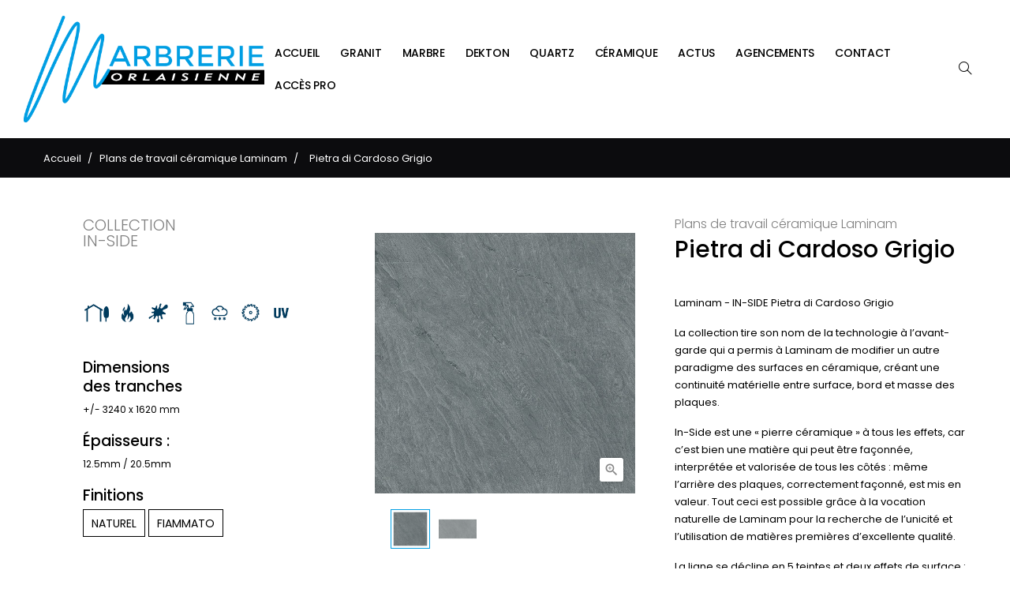

--- FILE ---
content_type: text/html; charset=utf-8
request_url: https://marbrerie.morlaisienne.fr/plans-de-travail-ceramique-laminam/106-pietra-di-cardoso-grigio.html
body_size: 11830
content:
<!doctype html>
<html lang="fr"  class="default" >

  <head>
    
      
  <meta charset="utf-8">


  <meta http-equiv="x-ua-compatible" content="ie=edge">



  <link rel="canonical" href="https://marbrerie.morlaisienne.fr/plans-de-travail-ceramique-laminam/106-pietra-di-cardoso-grigio.html">

  <title>Pietra di Cardoso Grigio</title>
  <meta name="description" content="Laminam - IN-SIDE Pietra di Cardoso Grigio
La collection tire son nom de la technologie à l’avant-garde qui a permis à Laminam de modifier un autre paradigme des surfaces en céramique, créant une continuité matérielle entre surface, bord et masse des plaques.
In-Side est une « pierre céramique » à tous les effets, car c’est bien une matière qui peut être façonnée, interprétée et valorisée de tous les côtés : même l’arrière des plaques, correctement façonné, est mis en valeur. Tout ceci est possible grâce à la vocation naturelle de Laminam pour la recherche de l’unicité et l’utilisation de matières premières d’excellente qualité.
La ligne se décline en 5 teintes et deux effets de surface : Naturale (naturel) et Fiammato (flammé) (façonnage typique des pierres italiennes les plus précieuses).">
  <meta name="keywords" content="">
      
        



  <meta name="viewport" content="width=device-width, initial-scale=1">



  <link rel="icon" type="image/vnd.microsoft.icon" href="https://marbrerie.morlaisienne.fr/img/favicon.ico?1622070913">
  <link rel="shortcut icon" type="image/x-icon" href="https://marbrerie.morlaisienne.fr/img/favicon.ico?1622070913">


  

    <link rel="stylesheet" href="https://marbrerie.morlaisienne.fr/themes/at_junior/assets/css/theme.css" type="text/css" media="all">
  <link rel="stylesheet" href="https://marbrerie.morlaisienne.fr/themes/at_junior/modules/leobootstrapmenu/views/css/megamenu.css" type="text/css" media="all">
  <link rel="stylesheet" href="https://marbrerie.morlaisienne.fr/themes/at_junior/modules/leobootstrapmenu/views/css/leomenusidebar.css" type="text/css" media="all">
  <link rel="stylesheet" href="https://marbrerie.morlaisienne.fr/themes/at_junior/modules/leoslideshow/views/css/typo/typo.css" type="text/css" media="all">
  <link rel="stylesheet" href="https://marbrerie.morlaisienne.fr/themes/at_junior/modules/leoslideshow/views/css/iView/iview.css" type="text/css" media="all">
  <link rel="stylesheet" href="https://marbrerie.morlaisienne.fr/themes/at_junior/modules/leoslideshow/views/css/iView/skin_4_responsive/style.css" type="text/css" media="all">
  <link rel="stylesheet" href="https://marbrerie.morlaisienne.fr/themes/at_junior/modules/leofeature/views/css/front.css" type="text/css" media="all">
  <link rel="stylesheet" href="https://marbrerie.morlaisienne.fr/themes/at_junior/modules/leoblog/views/css/leoblog.css" type="text/css" media="all">
  <link rel="stylesheet" href="https://marbrerie.morlaisienne.fr/js/jquery/ui/themes/base/minified/jquery-ui.min.css" type="text/css" media="all">
  <link rel="stylesheet" href="https://marbrerie.morlaisienne.fr/js/jquery/ui/themes/base/minified/jquery.ui.theme.min.css" type="text/css" media="all">
  <link rel="stylesheet" href="https://marbrerie.morlaisienne.fr/js/jquery/plugins/fancybox/jquery.fancybox.css" type="text/css" media="all">
  <link rel="stylesheet" href="https://marbrerie.morlaisienne.fr/js/jquery/plugins/growl/jquery.growl.css" type="text/css" media="all">
  <link rel="stylesheet" href="https://marbrerie.morlaisienne.fr/js/jquery/plugins/bxslider/jquery.bxslider.css" type="text/css" media="all">
  <link rel="stylesheet" href="https://marbrerie.morlaisienne.fr/modules/advancedcms/views/css/cmsfront_base.css" type="text/css" media="all">
  <link rel="stylesheet" href="https://marbrerie.morlaisienne.fr/modules/advancedcms/views/css/blocks/AdvancedCmsBlockCategory/front/AdvancedCmsBlockCategory.css" type="text/css" media="all">
  <link rel="stylesheet" href="https://marbrerie.morlaisienne.fr/modules/advancedcms/views/css/blocks/AdvancedCmsBlockCategorySlider/front/AdvancedCmsBlockCategorySlider.css" type="text/css" media="all">
  <link rel="stylesheet" href="https://marbrerie.morlaisienne.fr/themes/at_junior/assets/css/custom.css" type="text/css" media="all">
  <link rel="stylesheet" href="https://marbrerie.morlaisienne.fr/modules/appagebuilder/views/css/animate.css" type="text/css" media="all">
  <link rel="stylesheet" href="https://marbrerie.morlaisienne.fr/themes/at_junior/modules/appagebuilder/views/css/owl.carousel.css" type="text/css" media="all">
  <link rel="stylesheet" href="https://marbrerie.morlaisienne.fr/themes/at_junior/modules/appagebuilder/views/css/owl.theme.css" type="text/css" media="all">
  <link rel="stylesheet" href="https://marbrerie.morlaisienne.fr/themes/at_junior/modules/appagebuilder/views/css/slick-theme.css" type="text/css" media="all">
  <link rel="stylesheet" href="https://marbrerie.morlaisienne.fr/themes/at_junior/modules/appagebuilder/views/css/slick.css" type="text/css" media="all">
  <link rel="stylesheet" href="https://marbrerie.morlaisienne.fr/themes/at_junior/modules/appagebuilder/views/css/ApImageHotspot.css" type="text/css" media="all">
  <link rel="stylesheet" href="https://marbrerie.morlaisienne.fr/themes/at_junior/modules/appagebuilder/views/css/styles.css" type="text/css" media="all">
  <link rel="stylesheet" href="https://marbrerie.morlaisienne.fr/modules/appagebuilder/views/css/unique.css" type="text/css" media="all">
  <link rel="stylesheet" href="https://marbrerie.morlaisienne.fr/themes/at_junior/modules/appagebuilder/views/css/positions/headerposition1536090322.css" type="text/css" media="all">
  <link rel="stylesheet" href="https://marbrerie.morlaisienne.fr/themes/at_junior/modules/appagebuilder/views/css/positions/footerposition1542643602.css" type="text/css" media="all">
  <link rel="stylesheet" href="https://marbrerie.morlaisienne.fr/themes/at_junior/modules/appagebuilder/views/css/profiles/profile1535817182.css" type="text/css" media="all">



    


           


  <script type="text/javascript">
        var AccessDenied = "Acc\u00e8s refus\u00e9:";
        var GrowlAddToCart = "Product added to cart successfully!";
        var LEO_COOKIE_THEME = "AT_JUNIOR_PANEL_CONFIG";
        var adcms_statuses = {"1":"Erreur de page g\u00e9n\u00e9rale","2":"Erreur de restriction","3":"Erreur de lien de page","4":"Erreur de configuration de la page"};
        var add_cart_error = "An error occurred while processing your request. Please try again";
        var buttonwishlist_title_add = "Liste de souhaits";
        var buttonwishlist_title_remove = "Supprimer du panier";
        var enable_flycart_effect = 1;
        var enable_notification = 1;
        var isLogged = false;
        var leo_token = "7586948327602decf63aacfe8038b581";
        var lf_is_gen_rtl = false;
        var prestashop = {"cart":{"products":[],"totals":{"total":{"type":"total","label":"Total","amount":0,"value":"0,00\u00a0\u20ac"},"total_including_tax":{"type":"total","label":"Total TTC","amount":0,"value":"0,00\u00a0\u20ac"},"total_excluding_tax":{"type":"total","label":"Total HT :","amount":0,"value":"0,00\u00a0\u20ac"}},"subtotals":{"products":{"type":"products","label":"Sous-total","amount":0,"value":"0,00\u00a0\u20ac"},"discounts":null,"shipping":{"type":"shipping","label":"Livraison","amount":0,"value":""},"tax":null},"products_count":0,"summary_string":"0 articles","vouchers":{"allowed":0,"added":[]},"discounts":[],"minimalPurchase":0,"minimalPurchaseRequired":""},"currency":{"name":"Euro","iso_code":"EUR","iso_code_num":"978","sign":"\u20ac"},"customer":{"lastname":null,"firstname":null,"email":null,"birthday":null,"newsletter":null,"newsletter_date_add":null,"optin":null,"website":null,"company":null,"siret":null,"ape":null,"is_logged":false,"gender":{"type":null,"name":null},"addresses":[]},"language":{"name":"Fran\u00e7ais (French)","iso_code":"fr","locale":"fr-FR","language_code":"fr","is_rtl":"0","date_format_lite":"d\/m\/Y","date_format_full":"d\/m\/Y H:i:s","id":1},"page":{"title":"","canonical":null,"meta":{"title":"Pietra di Cardoso Grigio","description":"Laminam - IN-SIDE Pietra di Cardoso Grigio\nLa collection tire son nom de la technologie \u00e0 l\u2019avant-garde qui a permis \u00e0 Laminam de modifier un autre paradigme des surfaces en c\u00e9ramique, cr\u00e9ant une continuit\u00e9 mat\u00e9rielle entre surface, bord et masse des plaques.\nIn-Side est une \u00ab pierre c\u00e9ramique \u00bb \u00e0 tous les effets, car c\u2019est bien une mati\u00e8re qui peut \u00eatre fa\u00e7onn\u00e9e, interpr\u00e9t\u00e9e et valoris\u00e9e de tous les c\u00f4t\u00e9s : m\u00eame l\u2019arri\u00e8re des plaques, correctement fa\u00e7onn\u00e9, est mis en valeur. Tout ceci est possible gr\u00e2ce \u00e0 la vocation naturelle de Laminam pour la recherche de l\u2019unicit\u00e9 et l\u2019utilisation de mati\u00e8res premi\u00e8res d\u2019excellente qualit\u00e9.\nLa ligne se d\u00e9cline en 5 teintes et deux effets de surface : Naturale (naturel) et Fiammato (flamm\u00e9) (fa\u00e7onnage typique des pierres italiennes les plus pr\u00e9cieuses).","keywords":"","robots":"index"},"page_name":"product","body_classes":{"lang-fr":true,"lang-rtl":false,"country-FR":true,"currency-EUR":true,"layout-full-width":true,"page-product":true,"tax-display-enabled":true,"product-id-106":true,"product-Pietra di Cardoso Grigio":true,"product-id-category-20":true,"product-id-manufacturer-0":true,"product-id-supplier-0":true},"admin_notifications":[]},"shop":{"name":"Marbrerie Morlaisienne","logo":"https:\/\/marbrerie.morlaisienne.fr\/img\/marbrerie-morlaisienne-logo-1622040214.jpg","stores_icon":"https:\/\/marbrerie.morlaisienne.fr\/img\/logo_stores.png","favicon":"https:\/\/marbrerie.morlaisienne.fr\/img\/favicon.ico"},"urls":{"base_url":"https:\/\/marbrerie.morlaisienne.fr\/","current_url":"https:\/\/marbrerie.morlaisienne.fr\/plans-de-travail-ceramique-laminam\/106-pietra-di-cardoso-grigio.html","shop_domain_url":"https:\/\/marbrerie.morlaisienne.fr","img_ps_url":"https:\/\/marbrerie.morlaisienne.fr\/img\/","img_cat_url":"https:\/\/marbrerie.morlaisienne.fr\/img\/c\/","img_lang_url":"https:\/\/marbrerie.morlaisienne.fr\/img\/l\/","img_prod_url":"https:\/\/marbrerie.morlaisienne.fr\/img\/p\/","img_manu_url":"https:\/\/marbrerie.morlaisienne.fr\/img\/m\/","img_sup_url":"https:\/\/marbrerie.morlaisienne.fr\/img\/su\/","img_ship_url":"https:\/\/marbrerie.morlaisienne.fr\/img\/s\/","img_store_url":"https:\/\/marbrerie.morlaisienne.fr\/img\/st\/","img_col_url":"https:\/\/marbrerie.morlaisienne.fr\/img\/co\/","img_url":"https:\/\/marbrerie.morlaisienne.fr\/themes\/at_junior\/assets\/img\/","css_url":"https:\/\/marbrerie.morlaisienne.fr\/themes\/at_junior\/assets\/css\/","js_url":"https:\/\/marbrerie.morlaisienne.fr\/themes\/at_junior\/assets\/js\/","pic_url":"https:\/\/marbrerie.morlaisienne.fr\/upload\/","pages":{"address":"https:\/\/marbrerie.morlaisienne.fr\/adresse","addresses":"https:\/\/marbrerie.morlaisienne.fr\/adresses","authentication":"https:\/\/marbrerie.morlaisienne.fr\/connexion","cart":"https:\/\/marbrerie.morlaisienne.fr\/panier","category":"https:\/\/marbrerie.morlaisienne.fr\/index.php?controller=category","cms":"https:\/\/marbrerie.morlaisienne.fr\/index.php?controller=cms","contact":"https:\/\/marbrerie.morlaisienne.fr\/nous-contacter","discount":"https:\/\/marbrerie.morlaisienne.fr\/reduction","guest_tracking":"https:\/\/marbrerie.morlaisienne.fr\/suivi-commande-invite","history":"https:\/\/marbrerie.morlaisienne.fr\/historique-commandes","identity":"https:\/\/marbrerie.morlaisienne.fr\/identite","index":"https:\/\/marbrerie.morlaisienne.fr\/","my_account":"https:\/\/marbrerie.morlaisienne.fr\/mon-compte","order_confirmation":"https:\/\/marbrerie.morlaisienne.fr\/confirmation-commande","order_detail":"https:\/\/marbrerie.morlaisienne.fr\/index.php?controller=order-detail","order_follow":"https:\/\/marbrerie.morlaisienne.fr\/suivi-commande","order":"https:\/\/marbrerie.morlaisienne.fr\/commande","order_return":"https:\/\/marbrerie.morlaisienne.fr\/index.php?controller=order-return","order_slip":"https:\/\/marbrerie.morlaisienne.fr\/avoirs","pagenotfound":"https:\/\/marbrerie.morlaisienne.fr\/page-introuvable","password":"https:\/\/marbrerie.morlaisienne.fr\/recuperation-mot-de-passe","pdf_invoice":"https:\/\/marbrerie.morlaisienne.fr\/index.php?controller=pdf-invoice","pdf_order_return":"https:\/\/marbrerie.morlaisienne.fr\/index.php?controller=pdf-order-return","pdf_order_slip":"https:\/\/marbrerie.morlaisienne.fr\/index.php?controller=pdf-order-slip","prices_drop":"https:\/\/marbrerie.morlaisienne.fr\/promotions","product":"https:\/\/marbrerie.morlaisienne.fr\/index.php?controller=product","search":"https:\/\/marbrerie.morlaisienne.fr\/recherche","sitemap":"https:\/\/marbrerie.morlaisienne.fr\/plan-site","stores":"https:\/\/marbrerie.morlaisienne.fr\/magasins","supplier":"https:\/\/marbrerie.morlaisienne.fr\/fournisseur","register":"https:\/\/marbrerie.morlaisienne.fr\/connexion?create_account=1","order_login":"https:\/\/marbrerie.morlaisienne.fr\/commande?login=1"},"alternative_langs":[],"theme_assets":"\/themes\/at_junior\/assets\/","actions":{"logout":"https:\/\/marbrerie.morlaisienne.fr\/?mylogout="},"no_picture_image":{"bySize":{"small_default":{"url":"https:\/\/marbrerie.morlaisienne.fr\/img\/p\/fr-default-small_default.jpg","width":100,"height":100},"cart_default":{"url":"https:\/\/marbrerie.morlaisienne.fr\/img\/p\/fr-default-cart_default.jpg","width":135,"height":135},"medium_default":{"url":"https:\/\/marbrerie.morlaisienne.fr\/img\/p\/fr-default-medium_default.jpg","width":239,"height":239},"home_default":{"url":"https:\/\/marbrerie.morlaisienne.fr\/img\/p\/fr-default-home_default.jpg","width":500,"height":500},"large_default":{"url":"https:\/\/marbrerie.morlaisienne.fr\/img\/p\/fr-default-large_default.jpg","width":500,"height":500}},"small":{"url":"https:\/\/marbrerie.morlaisienne.fr\/img\/p\/fr-default-small_default.jpg","width":100,"height":100},"medium":{"url":"https:\/\/marbrerie.morlaisienne.fr\/img\/p\/fr-default-medium_default.jpg","width":239,"height":239},"large":{"url":"https:\/\/marbrerie.morlaisienne.fr\/img\/p\/fr-default-large_default.jpg","width":500,"height":500},"legend":""}},"configuration":{"display_taxes_label":true,"display_prices_tax_incl":true,"is_catalog":true,"show_prices":true,"opt_in":{"partner":true},"quantity_discount":{"type":"discount","label":"Remise sur prix unitaire"},"voucher_enabled":0,"return_enabled":0},"field_required":[],"breadcrumb":{"links":[{"title":"Accueil","url":"https:\/\/marbrerie.morlaisienne.fr\/"},{"title":"Plans de travail c\u00e9ramique Laminam","url":"https:\/\/marbrerie.morlaisienne.fr\/20-plans-de-travail-ceramique-laminam"},{"title":"Pietra di Cardoso Grigio","url":"https:\/\/marbrerie.morlaisienne.fr\/plans-de-travail-ceramique-laminam\/106-pietra-di-cardoso-grigio.html"}],"count":3},"link":{"protocol_link":"https:\/\/","protocol_content":"https:\/\/"},"time":1769224725,"static_token":"7586948327602decf63aacfe8038b581","token":"0877f4a31d030a1ef4d1ba76bab4c924","debug":false};
        var show_popup = 1;
        var type_flycart_effect = "fade";
        var url_leoproductattribute = "https:\/\/marbrerie.morlaisienne.fr\/module\/leofeature\/LeoProductAttribute";
        var wishlist_add = "Le produit a \u00e9t\u00e9 ajout\u00e9 \u00e0 votre liste";
        var wishlist_cancel_txt = "Annuler";
        var wishlist_confirm_del_txt = "Supprimer l'\u00e9l\u00e9ment s\u00e9lectionn\u00e9?";
        var wishlist_del_default_txt = "Impossible de supprimer par d\u00e9faut liste";
        var wishlist_email_txt = "Email";
        var wishlist_loggin_required = "Vous devez \u00eatre connect\u00e9 pour g\u00e9rer votre liste";
        var wishlist_ok_txt = "D'accord";
        var wishlist_quantity_required = "Vous devez saisir une quantit\u00e9";
        var wishlist_remove = "Le produit a \u00e9t\u00e9 retir\u00e9 de votre liste";
        var wishlist_reset_txt = "R\u00e9initialiser";
        var wishlist_send_txt = "Envoyer";
        var wishlist_send_wishlist_txt = "Envoyer liste";
        var wishlist_url = "https:\/\/marbrerie.morlaisienne.fr\/module\/leofeature\/mywishlist";
        var wishlist_viewwishlist = "Voir votre liste";
      </script>
<script type="text/javascript">
	var choosefile_text = "Choisir un fichier";
	var turnoff_popup_text = "Ne pas afficher ce popup à nouveau";

	var size_item_quickview = 144;
	var style_scroll_quickview = 'horizontal';
	
	var size_item_page = 144;
	var style_scroll_page = 'horizontal';
	
	var size_item_quickview_attr = 144;	
	var style_scroll_quickview_attr = 'horizontal';
	
	var size_item_popup = 190;
	var style_scroll_popup = 'vertical';
</script>


<!-- Global site tag (gtag.js) - Google Analytics -->
<script async src="https://www.googletagmanager.com/gtag/js?id=G-X3QW4LQR5D"></script>
<script>
  window.dataLayer = window.dataLayer || [];
  function gtag(){dataLayer.push(arguments);}
  gtag('js', new Date());

  gtag('config', 'G-X3QW4LQR5D');
</script>



  <script type="text/javascript">
	
	var FancyboxI18nClose = "Fermer";
	var FancyboxI18nNext = "Prochain";
	var FancyboxI18nPrev = "précédent";
	var current_link = "http://marbrerie.morlaisienne.fr/";		
	var currentURL = window.location;
	currentURL = String(currentURL);
	currentURL = currentURL.replace("https://","").replace("http://","").replace("www.","").replace( /#\w*/, "" );
	current_link = current_link.replace("https://","").replace("http://","").replace("www.","");
	var text_warning_select_txt = "S'il vous plaît sélectionner un pour supprimer?";
	var text_confirm_remove_txt = "Etes-vous sûr de retirer de pied de page?";
	var close_bt_txt = "Fermer";
	var list_menu = [];
	var list_menu_tmp = {};
	var list_tab = [];
	var isHomeMenu = 0;
	
</script><!-- @file modules\appagebuilder\views\templates\hook\header -->

<script>
	/**
	 * List functions will run when document.ready()
	 */
	var ap_list_functions = [];
	/**
	 * List functions will run when window.load()
	 */
	var ap_list_functions_loaded = [];

	/**
	 * List functions will run when document.ready() for theme
	 */

	var products_list_functions = [];
</script>


<script type='text/javascript'>
	var leoOption = {
		category_qty:1,
		product_list_image:1,
		product_one_img:1,
		productCdown: 1,
		productColor: 0,
		homeWidth: 500,
		homeheight: 500,
	}

	ap_list_functions.push(function(){
		if (typeof $.LeoCustomAjax !== "undefined" && $.isFunction($.LeoCustomAjax)) {
			var leoCustomAjax = new $.LeoCustomAjax();
			leoCustomAjax.processAjax();
		}
	});
</script>




    
  <meta property="og:type" content="product">
  <meta property="og:url" content="https://marbrerie.morlaisienne.fr/plans-de-travail-ceramique-laminam/106-pietra-di-cardoso-grigio.html">
  <meta property="og:title" content="Pietra di Cardoso Grigio">
  <meta property="og:site_name" content="Marbrerie Morlaisienne">
  <meta property="og:description" content="Laminam - IN-SIDE Pietra di Cardoso Grigio
La collection tire son nom de la technologie à l’avant-garde qui a permis à Laminam de modifier un autre paradigme des surfaces en céramique, créant une continuité matérielle entre surface, bord et masse des plaques.
In-Side est une « pierre céramique » à tous les effets, car c’est bien une matière qui peut être façonnée, interprétée et valorisée de tous les côtés : même l’arrière des plaques, correctement façonné, est mis en valeur. Tout ceci est possible grâce à la vocation naturelle de Laminam pour la recherche de l’unicité et l’utilisation de matières premières d’excellente qualité.
La ligne se décline en 5 teintes et deux effets de surface : Naturale (naturel) et Fiammato (flammé) (façonnage typique des pierres italiennes les plus précieuses).">
  <meta property="og:image" content="https://marbrerie.morlaisienne.fr/793-large_default/pietra-di-cardoso-grigio.jpg">
    
  </head>

  <body id="product" class="lang-fr country-fr currency-eur layout-full-width page-product tax-display-enabled product-id-106 product-pietra-di-cardoso-grigio product-id-category-20 product-id-manufacturer-0 product-id-supplier-0 fullwidth">

    
      
    

    <main id="page">
      
              
      <header id="header">
        <div class="header-container">
          
            
  <div class="header-banner">
          <div class="container">
              <div class="inner"></div>
          </div>
        </div>



  <nav class="header-nav">
    <div class="topnav">
              <div class="inner"></div>
          </div>
    <div class="bottomnav">
              <div class="inner"></div>
          </div>
  </nav>



  <div class="header-top">
          <div class="inner"><!-- @file modules\appagebuilder\views\templates\hook\ApRow -->
    <div        class="row header-flex no-margin ApRow  has-bg bg-boxed"
                            style="background: no-repeat;"        data-bg_data=" no-repeat"        >
                                            <!-- @file modules\appagebuilder\views\templates\hook\ApColumn -->
<div    class="col-xl-3 col-lg-2 col-md-4 col-sm-12 col-xs-12 col-sp-12 left-header no-padding ApColumn "
	    >
                    <!-- @file modules\appagebuilder\views\templates\hook\ApGenCode -->

	<a href="https://marbrerie.morlaisienne.fr/">     <img class="logo img-fluid" src="https://marbrerie.morlaisienne.fr/img/marbrerie-morlaisienne-logo-1622040214.jpg" alt="Marbrerie Morlaisienne"></a>

    </div><!-- @file modules\appagebuilder\views\templates\hook\ApColumn -->
<div    class="col-xl-8 col-lg-8 col-md-4 col-sm-12 col-xs-12 col-sp-12 center-header no-padding ApColumn "
	    >
                    <!-- @file modules\appagebuilder\views\templates\hook\ApSlideShow -->
<div id="memgamenu-form_2009202122" class="ApMegamenu">
			    
                <nav data-megamenu-id="2009202122" class="leo-megamenu cavas_menu navbar navbar-default enable-canvas " role="navigation">
                            <!-- Brand and toggle get grouped for better mobile display -->
                            <div class="navbar-header">
                                    <button type="button" class="navbar-toggler hidden-lg-up" data-toggle="collapse" data-target=".megamenu-off-canvas-2009202122">
                                            <span class="sr-only">Basculer la navigation</span>
                                            &#9776;
                                            <!--
                                            <span class="icon-bar"></span>
                                            <span class="icon-bar"></span>
                                            <span class="icon-bar"></span>
                                            -->
                                    </button>
                            </div>
                            <!-- Collect the nav links, forms, and other content for toggling -->
                                                        <div class="leo-top-menu collapse navbar-toggleable-md megamenu-off-canvas megamenu-off-canvas-2009202122"><ul class="nav navbar-nav megamenu horizontal">    <li data-menu-type="url" class="nav-item  " >
        <a class="nav-link has-category" href="https://marbrerie.morlaisienne.fr/#" target="_self">
                            
                            <span class="menu-title">Accueil</span>
                                                        </a>
    </li>
    <li data-menu-type="url" class="nav-item  " >
        <a class="nav-link has-category" href="https://marbrerie.morlaisienne.fr/13-redecouvrez-le-granit" target="_self">
                            
                            <span class="menu-title">Granit</span>
                                                        </a>
    </li>
    <li data-menu-type="url" class="nav-item  " >
        <a class="nav-link has-category" href="https://marbrerie.morlaisienne.fr/11-des-marbres-d-exception" target="_self">
                            
                            <span class="menu-title">Marbre</span>
                                                        </a>
    </li>
<li data-menu-type="url" class="nav-item parent  dropdown aligned-center  " >
    <a class="nav-link dropdown-toggle has-category" data-toggle="dropdown" href="https://marbrerie.morlaisienne.fr/19-dekton" target="_self">

                    
                    <span class="menu-title">Dekton</span>
                                        
            </a>
        <b class="caret"></b>
            <div class="dropdown-sub dropdown-menu" style="width:220px">
            <div class="dropdown-menu-inner">
                                    <div class="row">
                                                    <div class="mega-col col-md-12" >
                                <div class="mega-col-inner ">
                                    <div class="leo-widget" data-id_widget="1622074977">
    <div class="widget-raw-html">
                <div class="widget-inner">
            <a href="https://marbrerie.morlaisienne.fr/19-dekton"><img style="max-width: 100%; padding: 0 15px;" src="https://marbrerie.morlaisienne.fr/A_images/LogoDekton.png"></a>        </div>
    </div>
</div>                                </div>
                            </div>
                                                    <div class="mega-col col-md-4" >
                                <div class="mega-col-inner ">
                                                                    </div>
                            </div>
                                                    <div class="mega-col col-md-4" >
                                <div class="mega-col-inner ">
                                                                    </div>
                            </div>
                                                    <div class="mega-col col-md-4" >
                                <div class="mega-col-inner ">
                                                                    </div>
                            </div>
                                            </div>
                            </div>
        </div>
    </li>
<li data-menu-type="url" class="nav-item parent  dropdown aligned-center  " >
    <a class="nav-link dropdown-toggle has-category" data-toggle="dropdown" href="https://marbrerie.morlaisienne.fr/18-plans-de-travail-quartz-silestone" target="_self">

                    
                    <span class="menu-title">Quartz</span>
                                        
            </a>
        <b class="caret"></b>
            <div class="dropdown-sub dropdown-menu" style="width:220px">
            <div class="dropdown-menu-inner">
                                    <div class="row">
                                                    <div class="mega-col col-md-12" >
                                <div class="mega-col-inner ">
                                    <div class="leo-widget" data-id_widget="1622075170">
    <div class="widget-raw-html">
                <div class="widget-inner">
            <a href="https://marbrerie.morlaisienne.fr/18-plans-de-travail-quartz-silestone"><img style="max-width: 100%; margin: -10px 0 -25px 4px;" src="https://marbrerie.morlaisienne.fr/A_images/logo-silestone.jpg"></a>        </div>
    </div>
</div>                                </div>
                            </div>
                                                    <div class="mega-col col-md-6" >
                                <div class="mega-col-inner ">
                                                                    </div>
                            </div>
                                            </div>
                            </div>
        </div>
    </li>
<li data-menu-type="url" class="nav-item parent  dropdown aligned-center  " >
    <a class="nav-link dropdown-toggle has-category" data-toggle="dropdown" href="https://marbrerie.morlaisienne.fr/10-plans-de-travail-ceramique" target="_self">

                    
                    <span class="menu-title">Céramique</span>
                                        
            </a>
        <b class="caret"></b>
            <div class="dropdown-sub dropdown-menu" style="width:600px">
            <div class="dropdown-menu-inner">
                                    <div class="row">
                                                    <div class="mega-col col-md-4" >
                                <div class="mega-col-inner ">
                                    <div class="leo-widget" data-id_widget="1622075340">
    <div class="widget-raw-html">
                <div class="widget-inner">
            <a href="https://marbrerie.morlaisienne.fr/21-plans-de-travail-ceramique-neolith"><img style="max-width: 100%; margin: -8px 0 0px 4px; padding: 0 15px;" src="https://marbrerie.morlaisienne.fr/A_images/logo-neolith.png"></a>        </div>
    </div>
</div>                                </div>
                            </div>
                                                    <div class="mega-col col-md-4" >
                                <div class="mega-col-inner ">
                                    <div class="leo-widget" data-id_widget="1622075440">
    <div class="widget-raw-html">
                <div class="widget-inner">
            <a href="https://marbrerie.morlaisienne.fr/22-plans-de-travail-ceramique-xtone"><img style="max-width: 100%; padding: 0 15px; margin-top: -15px;" src="https://marbrerie.morlaisienne.fr/A_images/xtone.jpg"></a>        </div>
    </div>
</div>                                </div>
                            </div>
                                                    <div class="mega-col col-md-4" >
                                <div class="mega-col-inner ">
                                    <div class="leo-widget" data-id_widget="1622127880">
    <div class="widget-raw-html">
                <div class="widget-inner">
            <a href="https://marbrerie.morlaisienne.fr/17-plans-de-travail-ceramique-infinity"><img style="max-width: 100%; margin-top: -13px;" src="https://marbrerie.morlaisienne.fr/A_images/logo-infinity.jpg"></a>        </div>
    </div>
</div>                                </div>
                            </div>
                                            </div>
                            </div>
        </div>
    </li>
    <li data-menu-type="url" class="nav-item  " >
        <a class="nav-link has-category" href="https://marbrerie.morlaisienne.fr/Actus" target="_self">
                            
                            <span class="menu-title">Actus</span>
                                                        </a>
    </li>
<li data-menu-type="url" class="nav-item parent  dropdown aligned-center  " >
    <a class="nav-link dropdown-toggle has-category" data-toggle="dropdown" href="https://marbrerie.morlaisienne.fr/content/9-granit-marbre-quartz-dekton-ou-ceramique" target="_self">

                    
                    <span class="menu-title">Agencements</span>
                                        
            </a>
        <b class="caret"></b>
            <div class="dropdown-sub dropdown-menu" style="width:800px">
            <div class="dropdown-menu-inner">
                                    <div class="row">
                                                    <div class="mega-col col-md-6" >
                                <div class="mega-col-inner ">
                                    <div class="leo-widget" data-id_widget="1622071735">
    <div class="widget-raw-html">
                <div class="menu-title">
            Pour les particuliers et les professionnels
        </div>
                <div class="widget-inner">
            <ul class="nav-links">
  <li><a href="https://marbrerie.morlaisienne.fr/content/5-granit-quartz-dekton-ou-ceramique-pour-la-cuisine"> > Cuisines</a></li>
<li><a href="https://marbrerie.morlaisienne.fr/content/6-granit-marbre-quartz-dekton-ou-ceramique-pour-la-salle-de-bain"> > Salles de bains</a></li>
<li><a href="https://marbrerie.morlaisienne.fr/content/7-granit-marbre-quartz-dekton-ou-ceramique-pour-vos-locaux-professionnels"> > Locaux professionnels</a></li>
</ul>        </div>
    </div>
</div>                                </div>
                            </div>
                                                    <div class="mega-col col-md-6" >
                                <div class="mega-col-inner ">
                                    <div class="leo-widget" data-id_widget="1622071838">
    <div class="widget-raw-html">
                <div class="widget-inner">
            <img style="max-width: 100%;" src="https://marbrerie.morlaisienne.fr/A_images/granit-locaux-professionnels.jpg">        </div>
    </div>
</div>                                </div>
                            </div>
                                            </div>
                            </div>
        </div>
    </li>
    <li data-menu-type="controller" class="nav-item  " >
        <a class="nav-link has-category" href="https://marbrerie.morlaisienne.fr/nous-contacter" target="_self">
                            
                            <span class="menu-title">Contact</span>
                                                        </a>
    </li>
    <li data-menu-type="url" class="nav-item  " >
        <a class="nav-link has-category" href="https://www.extranet.morlaisienne.fr/" target="_blank">
                            
                            <span class="menu-title">Accès pro</span>
                                                        </a>
    </li>
</ul></div>
            </nav>
<script type="text/javascript">
	list_menu_tmp.id = '2009202122';
	list_menu_tmp.type = 'horizontal';
	list_menu_tmp.show_cavas =1;
	list_menu_tmp.list_tab = list_tab;
	list_menu.push(list_menu_tmp);
	list_menu_tmp = {};	
	list_tab = {};
</script>
    
	</div>

    </div><!-- @file modules\appagebuilder\views\templates\hook\ApColumn -->
<div    class="col-xl-1 col-lg-2 col-md-4 col-sm-12 col-xs-12 col-sp-12 right-header no-padding ApColumn "
	    >
                    <!-- @file modules\appagebuilder\views\templates\hook\ApModule -->
<!-- Block search module TOP -->
<div id="search_widget" class="search-widget popup-over" data-search-controller-url="//marbrerie.morlaisienne.fr/recherche">
	<a id="click_show_search" href="javascript:void(0)" data-toggle="dropdown" class="float-xs-right popup-title">
	   <i class="icons icon-magnifier"></i>
	</a>
	<form method="get" action="//marbrerie.morlaisienne.fr/recherche" class="form-search" id="search_form">
			<input type="hidden" name="controller" value="search">
		<input class="search_query ui-autocomplete-input" type="text" name="s" value="" placeholder="Rechercher" aria-label="Rechercher">
			<button class="search-button" type="submit" >
				<i class="icons icon-magnifier"></i>
			</button>
		</form>
</div>
<!-- /Block search module TOP -->

    </div>            </div>
    </div>
          </div>
  
          
        </div>
      </header>
      
        
<aside id="notifications">
  <div class="container">
    
    
    
      </div>
</aside>
      
      <section id="wrapper">
       
        <nav data-depth="3" class="breadcrumb hidden-sm-down">
  <div class="container">
    <div class="box-breadcrumb">
            <ol itemscope itemtype="http://schema.org/BreadcrumbList">
        
                  
                        <li itemprop="itemListElement" itemscope itemtype="http://schema.org/ListItem">
              <a itemprop="item" href="https://marbrerie.morlaisienne.fr/"><span itemprop="name">Accueil</span></a>
              <meta itemprop="position" content="1">
            </li>
                    
                  
                        <li itemprop="itemListElement" itemscope itemtype="http://schema.org/ListItem">
              <a itemprop="item" href="https://marbrerie.morlaisienne.fr/20-plans-de-travail-ceramique-laminam"><span itemprop="name">Plans de travail céramique Laminam</span></a>
              <meta itemprop="position" content="2">
            </li>
                    
                  
                        <li>
              <span>Pietra di Cardoso Grigio</span>
            </li>
                    
                
      </ol>
    </div>
  </div>
  
            <div class="category-cover hidden-sm-down">
        <img src="/themes/at_junior//assets/img/bg-breadcrumb.jpg" class="img-fluid" alt="Breadcrumb image">
      </div>
      </nav>      
      

              <div class="container" id="">
      
          <div class="row">
            

            
  <div id="content-wrapper" class="col-lg-12 col-xs-12">
    
      

      
<section id="main" class="product-detail no-thumbs-center product-image-thumbs product-thumbs-bottom" itemscope itemtype="https://schema.org/Product">
  <meta itemprop="url" content="https://marbrerie.morlaisienne.fr/plans-de-travail-ceramique-laminam/106-pietra-di-cardoso-grigio.html"><div class="row"><div class="col-xl-4 col-lg-6 col-md-6 col-sm-12 col-xs-12 col-sp-12">

	<div class="product-tabs tabs">
	  	<ul class="nav nav-tabs" role="tablist">
		    		    	<li class="nav-item">
				   <a
					 class="nav-link active"
					 data-toggle="tab"
					 href="#description"
					 role="tab"
					 aria-controls="description"
					  aria-selected="true">Description</a>
				</li>
	    			    <li class="nav-item">
				<a
				  class="nav-link"
				  data-toggle="tab"
				  href="#product-details"
				  role="tab"
				  aria-controls="product-details"
				  >Détails du produit</a>
			</li>
		    		    			
	  	</ul>

	  	<div class="tab-content" id="tab-content">
		   	<div class="tab-pane fade in active" id="description" role="tabpanel">
		     	
		       		<div class="product-description"><p class="collection">COLLECTION IN-SIDE</p>
<p><br /><br /><a href="#" class="infobulle"><img src="../../../../A_images/laminam-icone1.jpg" class="icone_matiere" style="margin:0;" alt="laminam-icone1.jpg" /><span>Applicable en intérieur et en extérieur</span></a> <a href="#" class="infobulle"><img src="../../../../A_images/laminam-icone2.jpg" class="icone_matiere" style="margin:0;" alt="laminam-icone2.jpg" /><span>Résistante à la chaleur et aux températures élevées</span></a> <a href="#" class="infobulle"><img src="../../../../A_images/laminam-icone3.jpg" class="icone_matiere" style="margin:0;" alt="laminam-icone3.jpg" /><span>Résistante aux tâches</span></a> <a href="#" class="infobulle"><img src="../../../../A_images/laminam-icone4.jpg" class="icone_matiere" style="margin:0;" alt="laminam-icone4.jpg" /><span>Résistante aux nettoyants et détergents</span></a> <a href="#" class="infobulle"><img src="../../../../A_images/laminam-icone5.jpg" class="icone_matiere" style="margin:0;" alt="laminam-icone5.jpg" /><span>Résistante au gel</span></a> <a href="#" class="infobulle"><img src="../../../../A_images/laminam-icone6.jpg" class="icone_matiere" style="margin:0;" alt="laminam-icone6.jpg" /><span>Résistante aux rayures et abrasions</span></a> <a href="#" class="infobulle"><img src="../../../../A_images/laminam-icone7.jpg" class="icone_matiere" style="margin:0;" alt="laminam-icone7.jpg" /><span>Résistante au rayonnement UV</span></a> <br /><br /></p>
<p style="font-size:19px;font-weight:500;color:#000;width:135px;margin-bottom:5px;">Dimensions des tranches</p>
<p style="color:#000;font-size:12px;">+/- 3240 x 1620 mm</p>
<p></p>
<p style="font-size:19px;font-weight:500;color:#000;width:135px;margin-bottom:5px;">Épaisseurs :</p>
<p style="color:#000;font-size:12px;">12.5mm / 20.5mm</p>
<p></p>
<p style="font-size:19px;font-weight:500;color:#000;width:135px;margin-bottom:5px;">Finitions</p>
<p class="finitions">Naturel</p>
<p class="finitions">Fiammato</p></div>
		     	
		   	</div>

		   	
		     	<div class="tab-pane fade"
     id="product-details"
     data-product="{&quot;id_shop_default&quot;:&quot;1&quot;,&quot;id_manufacturer&quot;:&quot;0&quot;,&quot;id_supplier&quot;:&quot;0&quot;,&quot;reference&quot;:&quot;&quot;,&quot;is_virtual&quot;:&quot;0&quot;,&quot;delivery_in_stock&quot;:&quot;&quot;,&quot;delivery_out_stock&quot;:&quot;&quot;,&quot;id_category_default&quot;:&quot;20&quot;,&quot;on_sale&quot;:&quot;0&quot;,&quot;online_only&quot;:&quot;0&quot;,&quot;ecotax&quot;:0,&quot;minimal_quantity&quot;:&quot;1&quot;,&quot;low_stock_threshold&quot;:null,&quot;low_stock_alert&quot;:&quot;0&quot;,&quot;price&quot;:&quot;0,00\u00a0\u20ac&quot;,&quot;unity&quot;:&quot;&quot;,&quot;unit_price_ratio&quot;:&quot;0.000000&quot;,&quot;additional_shipping_cost&quot;:&quot;0.000000&quot;,&quot;customizable&quot;:&quot;0&quot;,&quot;text_fields&quot;:&quot;0&quot;,&quot;uploadable_files&quot;:&quot;0&quot;,&quot;redirect_type&quot;:&quot;301-category&quot;,&quot;id_type_redirected&quot;:&quot;0&quot;,&quot;available_for_order&quot;:&quot;0&quot;,&quot;available_date&quot;:&quot;0000-00-00&quot;,&quot;show_condition&quot;:&quot;0&quot;,&quot;condition&quot;:&quot;new&quot;,&quot;show_price&quot;:&quot;0&quot;,&quot;indexed&quot;:&quot;1&quot;,&quot;visibility&quot;:&quot;both&quot;,&quot;cache_default_attribute&quot;:&quot;0&quot;,&quot;advanced_stock_management&quot;:&quot;0&quot;,&quot;date_add&quot;:&quot;2021-10-04 13:47:43&quot;,&quot;date_upd&quot;:&quot;2024-01-31 21:20:21&quot;,&quot;pack_stock_type&quot;:&quot;0&quot;,&quot;meta_description&quot;:&quot;&quot;,&quot;meta_keywords&quot;:&quot;&quot;,&quot;meta_title&quot;:&quot;&quot;,&quot;link_rewrite&quot;:&quot;pietra-di-cardoso-grigio&quot;,&quot;name&quot;:&quot;Pietra di Cardoso Grigio&quot;,&quot;description&quot;:&quot;&lt;p class=\&quot;collection\&quot;&gt;COLLECTION IN-SIDE&lt;\/p&gt;\n&lt;p&gt;&lt;br \/&gt;&lt;br \/&gt;&lt;a href=\&quot;#\&quot; class=\&quot;infobulle\&quot;&gt;&lt;img src=\&quot;..\/..\/..\/..\/A_images\/laminam-icone1.jpg\&quot; class=\&quot;icone_matiere\&quot; style=\&quot;margin:0;\&quot; alt=\&quot;laminam-icone1.jpg\&quot; \/&gt;&lt;span&gt;Applicable en inte\u0301rieur et en exte\u0301rieur&lt;\/span&gt;&lt;\/a&gt; &lt;a href=\&quot;#\&quot; class=\&quot;infobulle\&quot;&gt;&lt;img src=\&quot;..\/..\/..\/..\/A_images\/laminam-icone2.jpg\&quot; class=\&quot;icone_matiere\&quot; style=\&quot;margin:0;\&quot; alt=\&quot;laminam-icone2.jpg\&quot; \/&gt;&lt;span&gt;Re\u0301sistante a\u0300 la chaleur et aux tempe\u0301ratures e\u0301leve\u0301es&lt;\/span&gt;&lt;\/a&gt; &lt;a href=\&quot;#\&quot; class=\&quot;infobulle\&quot;&gt;&lt;img src=\&quot;..\/..\/..\/..\/A_images\/laminam-icone3.jpg\&quot; class=\&quot;icone_matiere\&quot; style=\&quot;margin:0;\&quot; alt=\&quot;laminam-icone3.jpg\&quot; \/&gt;&lt;span&gt;R\u00e9sistante aux t\u00e2ches&lt;\/span&gt;&lt;\/a&gt; &lt;a href=\&quot;#\&quot; class=\&quot;infobulle\&quot;&gt;&lt;img src=\&quot;..\/..\/..\/..\/A_images\/laminam-icone4.jpg\&quot; class=\&quot;icone_matiere\&quot; style=\&quot;margin:0;\&quot; alt=\&quot;laminam-icone4.jpg\&quot; \/&gt;&lt;span&gt;Re\u0301sistante aux nettoyants et de\u0301tergents&lt;\/span&gt;&lt;\/a&gt; &lt;a href=\&quot;#\&quot; class=\&quot;infobulle\&quot;&gt;&lt;img src=\&quot;..\/..\/..\/..\/A_images\/laminam-icone5.jpg\&quot; class=\&quot;icone_matiere\&quot; style=\&quot;margin:0;\&quot; alt=\&quot;laminam-icone5.jpg\&quot; \/&gt;&lt;span&gt;Re\u0301sistante au gel&lt;\/span&gt;&lt;\/a&gt; &lt;a href=\&quot;#\&quot; class=\&quot;infobulle\&quot;&gt;&lt;img src=\&quot;..\/..\/..\/..\/A_images\/laminam-icone6.jpg\&quot; class=\&quot;icone_matiere\&quot; style=\&quot;margin:0;\&quot; alt=\&quot;laminam-icone6.jpg\&quot; \/&gt;&lt;span&gt;Re\u0301sistante aux rayures et abrasions&lt;\/span&gt;&lt;\/a&gt; &lt;a href=\&quot;#\&quot; class=\&quot;infobulle\&quot;&gt;&lt;img src=\&quot;..\/..\/..\/..\/A_images\/laminam-icone7.jpg\&quot; class=\&quot;icone_matiere\&quot; style=\&quot;margin:0;\&quot; alt=\&quot;laminam-icone7.jpg\&quot; \/&gt;&lt;span&gt;Re\u0301sistante au rayonnement UV&lt;\/span&gt;&lt;\/a&gt; &lt;br \/&gt;&lt;br \/&gt;&lt;\/p&gt;\n&lt;p style=\&quot;font-size:19px;font-weight:500;color:#000;width:135px;margin-bottom:5px;\&quot;&gt;Dimensions des tranches&lt;\/p&gt;\n&lt;p style=\&quot;color:#000;font-size:12px;\&quot;&gt;+\/- 3240 x 1620 mm&lt;\/p&gt;\n&lt;p&gt;&lt;\/p&gt;\n&lt;p style=\&quot;font-size:19px;font-weight:500;color:#000;width:135px;margin-bottom:5px;\&quot;&gt;\u00c9paisseurs :&lt;\/p&gt;\n&lt;p style=\&quot;color:#000;font-size:12px;\&quot;&gt;12.5mm \/ 20.5mm&lt;\/p&gt;\n&lt;p&gt;&lt;\/p&gt;\n&lt;p style=\&quot;font-size:19px;font-weight:500;color:#000;width:135px;margin-bottom:5px;\&quot;&gt;Finitions&lt;\/p&gt;\n&lt;p class=\&quot;finitions\&quot;&gt;Naturel&lt;\/p&gt;\n&lt;p class=\&quot;finitions\&quot;&gt;Fiammato&lt;\/p&gt;&quot;,&quot;description_short&quot;:&quot;&lt;p&gt;Laminam - IN-SIDE Pietra di Cardoso Grigio&lt;\/p&gt;\n&lt;p&gt;La collection tire son nom de la technologie \u00e0 l\u2019avant-garde qui a permis \u00e0 Laminam de modifier un autre paradigme des surfaces en c\u00e9ramique, cr\u00e9ant une continuit\u00e9 mat\u00e9rielle entre surface, bord et masse des plaques.&lt;\/p&gt;\n&lt;p&gt;In-Side est une \u00ab pierre c\u00e9ramique \u00bb \u00e0 tous les effets, car c\u2019est bien une mati\u00e8re qui peut \u00eatre fa\u00e7onn\u00e9e, interpr\u00e9t\u00e9e et valoris\u00e9e de tous les c\u00f4t\u00e9s : m\u00eame l\u2019arri\u00e8re des plaques, correctement fa\u00e7onn\u00e9, est mis en valeur. Tout ceci est possible gr\u00e2ce \u00e0 la vocation naturelle de Laminam pour la recherche de l\u2019unicit\u00e9 et l\u2019utilisation de mati\u00e8res premi\u00e8res d\u2019excellente qualit\u00e9.&lt;\/p&gt;\n&lt;p&gt;La ligne se d\u00e9cline en 5 teintes et deux effets de surface : Naturale (naturel) et Fiammato (flamm\u00e9) (fa\u00e7onnage typique des pierres italiennes les plus pr\u00e9cieuses).&lt;\/p&gt;&quot;,&quot;available_now&quot;:&quot;&quot;,&quot;available_later&quot;:&quot;&quot;,&quot;id&quot;:106,&quot;id_product&quot;:106,&quot;out_of_stock&quot;:0,&quot;new&quot;:0,&quot;id_product_attribute&quot;:&quot;0&quot;,&quot;quantity_wanted&quot;:1,&quot;extraContent&quot;:[],&quot;allow_oosp&quot;:true,&quot;category&quot;:&quot;plans-de-travail-ceramique-laminam&quot;,&quot;category_name&quot;:&quot;Plans de travail c\u00e9ramique Laminam&quot;,&quot;link&quot;:&quot;https:\/\/marbrerie.morlaisienne.fr\/plans-de-travail-ceramique-laminam\/106-pietra-di-cardoso-grigio.html&quot;,&quot;attribute_price&quot;:0,&quot;price_tax_exc&quot;:0,&quot;price_without_reduction&quot;:0,&quot;reduction&quot;:0,&quot;specific_prices&quot;:[],&quot;quantity&quot;:0,&quot;quantity_all_versions&quot;:0,&quot;id_image&quot;:&quot;fr-default&quot;,&quot;features&quot;:[],&quot;attachments&quot;:[],&quot;virtual&quot;:0,&quot;pack&quot;:0,&quot;packItems&quot;:[],&quot;nopackprice&quot;:0,&quot;customization_required&quot;:false,&quot;rate&quot;:20,&quot;tax_name&quot;:&quot;TVA FR 20%&quot;,&quot;ecotax_rate&quot;:0,&quot;unit_price&quot;:&quot;&quot;,&quot;customizations&quot;:{&quot;fields&quot;:[]},&quot;id_customization&quot;:0,&quot;is_customizable&quot;:false,&quot;show_quantities&quot;:false,&quot;quantity_label&quot;:&quot;Article&quot;,&quot;quantity_discounts&quot;:[],&quot;customer_group_discount&quot;:0,&quot;images&quot;:[{&quot;bySize&quot;:{&quot;small_default&quot;:{&quot;url&quot;:&quot;https:\/\/marbrerie.morlaisienne.fr\/793-small_default\/pietra-di-cardoso-grigio.jpg&quot;,&quot;width&quot;:100,&quot;height&quot;:100},&quot;cart_default&quot;:{&quot;url&quot;:&quot;https:\/\/marbrerie.morlaisienne.fr\/793-cart_default\/pietra-di-cardoso-grigio.jpg&quot;,&quot;width&quot;:135,&quot;height&quot;:135},&quot;medium_default&quot;:{&quot;url&quot;:&quot;https:\/\/marbrerie.morlaisienne.fr\/793-medium_default\/pietra-di-cardoso-grigio.jpg&quot;,&quot;width&quot;:239,&quot;height&quot;:239},&quot;home_default&quot;:{&quot;url&quot;:&quot;https:\/\/marbrerie.morlaisienne.fr\/793-home_default\/pietra-di-cardoso-grigio.jpg&quot;,&quot;width&quot;:500,&quot;height&quot;:500},&quot;large_default&quot;:{&quot;url&quot;:&quot;https:\/\/marbrerie.morlaisienne.fr\/793-large_default\/pietra-di-cardoso-grigio.jpg&quot;,&quot;width&quot;:500,&quot;height&quot;:500}},&quot;small&quot;:{&quot;url&quot;:&quot;https:\/\/marbrerie.morlaisienne.fr\/793-small_default\/pietra-di-cardoso-grigio.jpg&quot;,&quot;width&quot;:100,&quot;height&quot;:100},&quot;medium&quot;:{&quot;url&quot;:&quot;https:\/\/marbrerie.morlaisienne.fr\/793-medium_default\/pietra-di-cardoso-grigio.jpg&quot;,&quot;width&quot;:239,&quot;height&quot;:239},&quot;large&quot;:{&quot;url&quot;:&quot;https:\/\/marbrerie.morlaisienne.fr\/793-large_default\/pietra-di-cardoso-grigio.jpg&quot;,&quot;width&quot;:500,&quot;height&quot;:500},&quot;legend&quot;:&quot;&quot;,&quot;id_image&quot;:&quot;793&quot;,&quot;cover&quot;:&quot;1&quot;,&quot;position&quot;:&quot;1&quot;,&quot;associatedVariants&quot;:[]},{&quot;bySize&quot;:{&quot;small_default&quot;:{&quot;url&quot;:&quot;https:\/\/marbrerie.morlaisienne.fr\/794-small_default\/pietra-di-cardoso-grigio.jpg&quot;,&quot;width&quot;:100,&quot;height&quot;:100},&quot;cart_default&quot;:{&quot;url&quot;:&quot;https:\/\/marbrerie.morlaisienne.fr\/794-cart_default\/pietra-di-cardoso-grigio.jpg&quot;,&quot;width&quot;:135,&quot;height&quot;:135},&quot;medium_default&quot;:{&quot;url&quot;:&quot;https:\/\/marbrerie.morlaisienne.fr\/794-medium_default\/pietra-di-cardoso-grigio.jpg&quot;,&quot;width&quot;:239,&quot;height&quot;:239},&quot;home_default&quot;:{&quot;url&quot;:&quot;https:\/\/marbrerie.morlaisienne.fr\/794-home_default\/pietra-di-cardoso-grigio.jpg&quot;,&quot;width&quot;:500,&quot;height&quot;:500},&quot;large_default&quot;:{&quot;url&quot;:&quot;https:\/\/marbrerie.morlaisienne.fr\/794-large_default\/pietra-di-cardoso-grigio.jpg&quot;,&quot;width&quot;:500,&quot;height&quot;:500}},&quot;small&quot;:{&quot;url&quot;:&quot;https:\/\/marbrerie.morlaisienne.fr\/794-small_default\/pietra-di-cardoso-grigio.jpg&quot;,&quot;width&quot;:100,&quot;height&quot;:100},&quot;medium&quot;:{&quot;url&quot;:&quot;https:\/\/marbrerie.morlaisienne.fr\/794-medium_default\/pietra-di-cardoso-grigio.jpg&quot;,&quot;width&quot;:239,&quot;height&quot;:239},&quot;large&quot;:{&quot;url&quot;:&quot;https:\/\/marbrerie.morlaisienne.fr\/794-large_default\/pietra-di-cardoso-grigio.jpg&quot;,&quot;width&quot;:500,&quot;height&quot;:500},&quot;legend&quot;:&quot;&quot;,&quot;id_image&quot;:&quot;794&quot;,&quot;cover&quot;:null,&quot;position&quot;:&quot;2&quot;,&quot;associatedVariants&quot;:[]}],&quot;cover&quot;:{&quot;bySize&quot;:{&quot;small_default&quot;:{&quot;url&quot;:&quot;https:\/\/marbrerie.morlaisienne.fr\/793-small_default\/pietra-di-cardoso-grigio.jpg&quot;,&quot;width&quot;:100,&quot;height&quot;:100},&quot;cart_default&quot;:{&quot;url&quot;:&quot;https:\/\/marbrerie.morlaisienne.fr\/793-cart_default\/pietra-di-cardoso-grigio.jpg&quot;,&quot;width&quot;:135,&quot;height&quot;:135},&quot;medium_default&quot;:{&quot;url&quot;:&quot;https:\/\/marbrerie.morlaisienne.fr\/793-medium_default\/pietra-di-cardoso-grigio.jpg&quot;,&quot;width&quot;:239,&quot;height&quot;:239},&quot;home_default&quot;:{&quot;url&quot;:&quot;https:\/\/marbrerie.morlaisienne.fr\/793-home_default\/pietra-di-cardoso-grigio.jpg&quot;,&quot;width&quot;:500,&quot;height&quot;:500},&quot;large_default&quot;:{&quot;url&quot;:&quot;https:\/\/marbrerie.morlaisienne.fr\/793-large_default\/pietra-di-cardoso-grigio.jpg&quot;,&quot;width&quot;:500,&quot;height&quot;:500}},&quot;small&quot;:{&quot;url&quot;:&quot;https:\/\/marbrerie.morlaisienne.fr\/793-small_default\/pietra-di-cardoso-grigio.jpg&quot;,&quot;width&quot;:100,&quot;height&quot;:100},&quot;medium&quot;:{&quot;url&quot;:&quot;https:\/\/marbrerie.morlaisienne.fr\/793-medium_default\/pietra-di-cardoso-grigio.jpg&quot;,&quot;width&quot;:239,&quot;height&quot;:239},&quot;large&quot;:{&quot;url&quot;:&quot;https:\/\/marbrerie.morlaisienne.fr\/793-large_default\/pietra-di-cardoso-grigio.jpg&quot;,&quot;width&quot;:500,&quot;height&quot;:500},&quot;legend&quot;:&quot;&quot;,&quot;id_image&quot;:&quot;793&quot;,&quot;cover&quot;:&quot;1&quot;,&quot;position&quot;:&quot;1&quot;,&quot;associatedVariants&quot;:[]},&quot;has_discount&quot;:false,&quot;discount_type&quot;:null,&quot;discount_percentage&quot;:null,&quot;discount_percentage_absolute&quot;:null,&quot;discount_amount&quot;:null,&quot;discount_amount_to_display&quot;:null,&quot;price_amount&quot;:0,&quot;unit_price_full&quot;:&quot;&quot;,&quot;show_availability&quot;:false,&quot;availability_message&quot;:null,&quot;availability_date&quot;:null,&quot;availability&quot;:null}"
     role="tabpanel"
  >
  
          

  
      

  
      

  
    <div class="product-out-of-stock">
      
    </div>
  

  
      

    
      

  
      
</div>
		   	

		   	
		     			   	
		   	
		   			</div>
	</div>
                            </div><div class="col-xl-4 col-lg-6 col-md-6 col-sm-12 col-xs-12 col-sp-12">


  <section class="page-content" id="content" data-templateview="bottom" data-numberimage="5" data-numberimage1200="5" data-numberimage992="4" data-numberimage768="3" data-numberimage576="3" data-numberimage480="2" data-numberimage360="2" data-templatemodal="1" data-templatezoomtype="in" data-zoomposition="right" data-zoomwindowwidth="400" data-zoomwindowheight="400">
    
      <div class="images-container">
        
                  
            <div class="product-cover">
              
                <ul class="product-flags">
                                  </ul>
              
                              <img id="zoom_product" data-type-zoom="" class="js-qv-product-cover img-fluid" src="https://marbrerie.morlaisienne.fr/793-large_default/pietra-di-cardoso-grigio.jpg" alt="" title="" itemprop="image">
                <div class="layer hidden-sm-down" data-toggle="modal" data-target="#product-modal">
                  <i class="material-icons zoom-in">&#xE8FF;</i>
                </div>
                          </div>
          

          
            <div id="thumb-gallery" class="product-thumb-images">
                                                <div class="thumb-container  active ">
                    <a href="javascript:void(0)" data-image="https://marbrerie.morlaisienne.fr/793-large_default/pietra-di-cardoso-grigio.jpg" data-zoom-image="https://marbrerie.morlaisienne.fr/793-large_default/pietra-di-cardoso-grigio.jpg"> 
                      <img
                        class="thumb js-thumb  selected "
                        data-image-medium-src="https://marbrerie.morlaisienne.fr/793-medium_default/pietra-di-cardoso-grigio.jpg"
                        data-image-large-src="https://marbrerie.morlaisienne.fr/793-large_default/pietra-di-cardoso-grigio.jpg"
                        src="https://marbrerie.morlaisienne.fr/793-home_default/pietra-di-cardoso-grigio.jpg"
                        alt=""
                        title=""
                        itemprop="image"
                      >
                    </a>
                  </div>
                                  <div class="thumb-container ">
                    <a href="javascript:void(0)" data-image="https://marbrerie.morlaisienne.fr/794-large_default/pietra-di-cardoso-grigio.jpg" data-zoom-image="https://marbrerie.morlaisienne.fr/794-large_default/pietra-di-cardoso-grigio.jpg"> 
                      <img
                        class="thumb js-thumb "
                        data-image-medium-src="https://marbrerie.morlaisienne.fr/794-medium_default/pietra-di-cardoso-grigio.jpg"
                        data-image-large-src="https://marbrerie.morlaisienne.fr/794-large_default/pietra-di-cardoso-grigio.jpg"
                        src="https://marbrerie.morlaisienne.fr/794-home_default/pietra-di-cardoso-grigio.jpg"
                        alt=""
                        title=""
                        itemprop="image"
                      >
                    </a>
                  </div>
                                          </div>
            
                          <div class="arrows-product-fake slick-arrows">
                <button class="slick-prev slick-arrow" aria-label="Previous" type="button" >Previous</button>
                <button class="slick-next slick-arrow" aria-label="Next" type="button">Next</button>
              </div>
                      
                
        
      </div>
    
  </section>



  <div class="modal fade js-product-images-modal leo-product-modal" id="product-modal" data-thumbnails=".product-images-106">
  <div class="modal-dialog" role="document">
    <div class="modal-content">
      <div class="modal-body">
                <figure>
          <img class="js-modal-product-cover product-cover-modal" width="500" src="https://marbrerie.morlaisienne.fr/793-large_default/pietra-di-cardoso-grigio.jpg" alt="" title="" itemprop="image">

        </figure>
        <aside id="thumbnails" class="thumbnails text-sm-center">
          
            <div class="product-images product-images-106">
                              <div class="thumb-container">
                  <img data-image-large-src="https://marbrerie.morlaisienne.fr/793-large_default/pietra-di-cardoso-grigio.jpg" class="thumb img-fluid js-modal-thumb selected " src="https://marbrerie.morlaisienne.fr/793-medium_default/pietra-di-cardoso-grigio.jpg" alt="" title="" width="239" itemprop="image">
                </div>
                              <div class="thumb-container">
                  <img data-image-large-src="https://marbrerie.morlaisienne.fr/794-large_default/pietra-di-cardoso-grigio.jpg" class="thumb img-fluid js-modal-thumb" src="https://marbrerie.morlaisienne.fr/794-medium_default/pietra-di-cardoso-grigio.jpg" alt="" title="" width="239" itemprop="image">
                </div>
                          </div>
            
        </aside>
      </div>
    </div><!-- /.modal-content -->
  </div><!-- /.modal-dialog -->
</div><!-- /.modal -->

                            </div><div class="col-xl-4 col-lg-12 col-md-12 col-sm-12 col-xs-12 col-sp-12"><h1 class="produit_cat">
Plans de travail céramique Laminam
</h1>
<h2 class="h1 product-detail-name" itemprop="name">Pietra di Cardoso Grigio</h2>

<div style="display: none;" class="leo-more-cdown" data-idproduct="106"></div>


  <div id="product-description-short-106" class="description-short" itemprop="description"><p>Laminam - IN-SIDE Pietra di Cardoso Grigio</p>
<p>La collection tire son nom de la technologie à l’avant-garde qui a permis à Laminam de modifier un autre paradigme des surfaces en céramique, créant une continuité matérielle entre surface, bord et masse des plaques.</p>
<p>In-Side est une « pierre céramique » à tous les effets, car c’est bien une matière qui peut être façonnée, interprétée et valorisée de tous les côtés : même l’arrière des plaques, correctement façonné, est mis en valeur. Tout ceci est possible grâce à la vocation naturelle de Laminam pour la recherche de l’unicité et l’utilisation de matières premières d’excellente qualité.</p>
<p>La ligne se décline en 5 teintes et deux effets de surface : Naturale (naturel) et Fiammato (flammé) (façonnage typique des pierres italiennes les plus précieuses).</p></div>

                            </div><div class="col-md-12 col-lg-12 col-xl-12 col-sm-12 col-xs-12 col-sp-12">

          

    <script type="text/javascript">
      products_list_functions.push(
        function(){
          $('#category-products2').owlCarousel({
                          direction:'ltr',
                        items : 4,
            itemsCustom : false,
            itemsDesktop : [1200, 4],
            itemsDesktopSmall : [992, 3],
            itemsTablet : [768, 2],
            itemsTabletSmall : false,
            itemsMobile : [480, 1],
            singleItem : false,         // true : show only 1 item
            itemsScaleUp : false,
            slideSpeed : 200,  //  change speed when drag and drop a item
            paginationSpeed :800, // change speed when go next page

            autoPlay : false,   // time to show each item
            stopOnHover : false,
            navigation : true,
            navigationText : ["&lsaquo;", "&rsaquo;"],

            scrollPerPage :true,
            responsive :true,
            
            pagination : false,
            paginationNumbers : false,
            
            addClassActive : true,
            
            mouseDrag : true,
            touchDrag : true,

          });
        }
      ); 
    </script>

	


	<div class="product-additional-info"> 
  
</div>



  


	

<div class="product-actions">
  
    <form action="https://marbrerie.morlaisienne.fr/panier" method="post" id="add-to-cart-or-refresh">
      <input type="hidden" name="token" value="7586948327602decf63aacfe8038b581">
      <input type="hidden" name="id_product" value="106" id="product_page_product_id">
      <input type="hidden" name="id_customization" value="0" id="product_customization_id">

      
        <div class="product-variants">
  </div>
      

      
              

      
        <section class="product-discounts">
  </section>
      

      
        <div class="product-add-to-cart">
  </div>
      

      
        <input class="product-refresh ps-hidden-by-js" name="refresh" type="submit" value="Rafraîchir">
      
    </form>
  
</div>
                            </div></div>

	  <footer class="page-footer">
	    
	    	<!-- Footer content -->
	    
	  </footer>
	
</section>


    <div class="page-loading-overlay main-product-details-loading"></div>
  
    
  </div>


            
          </div>
                  </div>
        	
      </section>

      <footer id="footer" class="footer-container">
        
          
  <div class="footer-top">
          <div class="inner"></div>
      </div>


  <div class="footer-center">
          <div class="inner"><!-- @file modules\appagebuilder\views\templates\hook\ApRow -->
<div class="wrapper"
>

<div class="container">
    <div        class="row leo-footer-top ApRow  has-bg bg-boxed"
                            style="background: no-repeat;"        data-bg_data=" no-repeat"        >
                                            <!-- @file modules\appagebuilder\views\templates\hook\ApColumn -->
<div    class="col-sm-12 col-xs-12 col-sp-12 col-md-12 col-lg-12 col-xl-2  ApColumn "
	    >
                    
    </div><!-- @file modules\appagebuilder\views\templates\hook\ApColumn -->
<div    class="col-xl-8 col-lg-12 col-md-12 col-sm-12 col-xs-12 col-sp-12  ApColumn "
	    >
                    
    </div><!-- @file modules\appagebuilder\views\templates\hook\ApColumn -->
<div    class="col-sm-12 col-xs-12 col-sp-12 col-md-12 col-lg-12 col-xl-2  ApColumn "
	    >
                    
    </div>            </div>
</div>
</div>
    <!-- @file modules\appagebuilder\views\templates\hook\ApRow -->
<div class="wrapper"
>

<div class="container">
    <div        class="row footer-copyright ApRow  "
                            style=""                >
                                            <!-- @file modules\appagebuilder\views\templates\hook\ApColumn -->
<div    class="col-xl-3 col-lg-4 col-md-6 col-sm-12 col-xs-12 col-sp-12  ApColumn "
	    >
                    <!-- @file modules\appagebuilder\views\templates\hook\ApGeneral -->
<div     class="block ApRawHtml">
	                    <p style="font-size: 10px; line-height: 20px;">© 2022 Marbrerie Morlaisienne. Tous droits réservés.<br /><br /><br /></p>    	</div>
    </div><!-- @file modules\appagebuilder\views\templates\hook\ApColumn -->
<div    class="col-xl-6 col-lg-4 col-md-6 col-sm-12 col-xs-12 col-sp-12  ApColumn "
	    >
                    <!-- @file modules\appagebuilder\views\templates\hook\ApGeneral -->
<div     class="block ApRawHtml">
	                    <p style="font-size: 10px; line-height: 20px; text-align: center;">Rue Antoine Lavoisier - 29600 Saint-Martin-des-Champs<br />02 98 88 34 32<br />contact@marbreriemorlaisienne.fr</p>    	</div>
    </div><!-- @file modules\appagebuilder\views\templates\hook\ApColumn -->
<div    class="col-xl-3 col-lg-4 col-md-12 col-sm-12 col-xs-12 col-sp-12  ApColumn "
	    >
                    <!-- @file modules\appagebuilder\views\templates\hook\ApGeneral -->
<div     class="block ApRawHtml">
	                    <p style="text-align: right;"><a href="https://marbrerie.morlaisienne.fr/content/2-mentions-legales" target="_self">Mentions légales</a></p>    	</div>
    </div>            </div>
</div>
</div>
    </div>
      </div>


  <div class="footer-bottom">
          <div class="inner"></div>
      </div>
        
                            <div id="back-top"><a href="#" class="fa fa-angle-double-up"></a></div>
              </footer>

    </main>

    
                         <script type="text/javascript" src="https://marbrerie.morlaisienne.fr/themes/core.js" ></script>
                  <script type="text/javascript" src="https://marbrerie.morlaisienne.fr/themes/at_junior/assets/js/theme.js" ></script>
                  <script type="text/javascript" src="https://marbrerie.morlaisienne.fr/modules/leoslideshow/views/js/iView/raphael-min.js" ></script>
                  <script type="text/javascript" src="https://marbrerie.morlaisienne.fr/modules/leoslideshow/views/js/iView/iview.js" ></script>
                  <script type="text/javascript" src="https://marbrerie.morlaisienne.fr/modules/leoslideshow/views/js/leoslideshow.js" ></script>
                  <script type="text/javascript" src="https://marbrerie.morlaisienne.fr/modules/leofeature/views/js/leofeature_wishlist.js" ></script>
                  <script type="text/javascript" src="https://marbrerie.morlaisienne.fr/modules/appagebuilder/views/js/countdown.js" ></script>
                  <script type="text/javascript" src="https://marbrerie.morlaisienne.fr/js/jquery/ui/jquery-ui.min.js" ></script>
                  <script type="text/javascript" src="https://marbrerie.morlaisienne.fr/js/jquery/plugins/fancybox/jquery.fancybox.js" ></script>
                  <script type="text/javascript" src="https://marbrerie.morlaisienne.fr/js/jquery/plugins/growl/jquery.growl.js" ></script>
                  <script type="text/javascript" src="https://marbrerie.morlaisienne.fr/js/jquery/plugins/bxslider/jquery.bxslider.js" ></script>
                  <script type="text/javascript" src="https://marbrerie.morlaisienne.fr/js/jquery/plugins/jquery.scrollTo.js" ></script>
                  <script type="text/javascript" src="https://marbrerie.morlaisienne.fr/js/jquery/plugins/jquery.serialScroll.js" ></script>
                  <script type="text/javascript" src="https://marbrerie.morlaisienne.fr/modules/leobootstrapmenu/views/js/leobootstrapmenu.js" ></script>
                  <script type="text/javascript" src="https://marbrerie.morlaisienne.fr/modules/advancedcms/views/js/adcms_front.js" ></script>
                  <script type="text/javascript" src="https://marbrerie.morlaisienne.fr/modules/advancedcms/views/js/blocks/AdvancedCmsBlockCategorySlider/front/AdvancedCmsBlockCategorySlider.js" ></script>
                  <script type="text/javascript" src="https://marbrerie.morlaisienne.fr/modules/advancedcms/views/js/blocks/AdvancedCmsBlockImageSlider/front/AdvancedCmsBlockImageSlider.js" ></script>
                  <script type="text/javascript" src="https://marbrerie.morlaisienne.fr/modules/advancedcms/views/js/blocks/AdvancedCmsBlockManufacturerSlider/front/AdvancedCmsBlockManufacturerSlider.js" ></script>
                  <script type="text/javascript" src="https://marbrerie.morlaisienne.fr/modules/advancedcms/views/js/blocks/AdvancedCmsBlockProduct/front/AdvancedCmsBlockProduct.js" ></script>
                  <script type="text/javascript" src="https://marbrerie.morlaisienne.fr/modules/advancedcms/views/js/blocks/AdvancedCmsBlockProductSlider/front/AdvancedCmsBlockProductSlider.js" ></script>
                  <script type="text/javascript" src="https://marbrerie.morlaisienne.fr/modules/ps_searchbar/ps_searchbar.js" ></script>
                  <script type="text/javascript" src="https://marbrerie.morlaisienne.fr/themes/at_junior/assets/js/custom.js" ></script>
                  <script type="text/javascript" src="https://marbrerie.morlaisienne.fr/modules/appagebuilder/views/js/waypoints.min.js" ></script>
                  <script type="text/javascript" src="https://marbrerie.morlaisienne.fr/modules/appagebuilder/views/js/instafeed.min.js" ></script>
                  <script type="text/javascript" src="https://marbrerie.morlaisienne.fr/modules/appagebuilder/views/js/jquery.stellar.js" ></script>
                  <script type="text/javascript" src="https://marbrerie.morlaisienne.fr/modules/appagebuilder/views/js/owl.carousel.js" ></script>
                  <script type="text/javascript" src="https://marbrerie.morlaisienne.fr/modules/appagebuilder/views/js/imagesloaded.pkgd.min.js" ></script>
                  <script type="text/javascript" src="https://marbrerie.morlaisienne.fr/modules/appagebuilder/views/js/slick.js" ></script>
                  <script type="text/javascript" src="https://marbrerie.morlaisienne.fr/modules/appagebuilder/views/js/jquery.elevateZoom-3.0.8.min.js" ></script>
                  <script type="text/javascript" src="https://marbrerie.morlaisienne.fr/modules/appagebuilder/views/js/ApImageHotspot.js" ></script>
                  <script type="text/javascript" src="https://marbrerie.morlaisienne.fr/modules/appagebuilder/views/js/script.js" ></script>
        


<script type="text/javascript">
	var choosefile_text = "Choisir un fichier";
	var turnoff_popup_text = "Ne pas afficher ce popup à nouveau";

	var size_item_quickview = 144;
	var style_scroll_quickview = 'horizontal';
	
	var size_item_page = 144;
	var style_scroll_page = 'horizontal';
	
	var size_item_quickview_attr = 144;	
	var style_scroll_quickview_attr = 'horizontal';
	
	var size_item_popup = 190;
	var style_scroll_popup = 'vertical';
</script>    

    
      
    
  </body>

</html>

--- FILE ---
content_type: text/css
request_url: https://marbrerie.morlaisienne.fr/themes/at_junior/modules/leofeature/views/css/front.css
body_size: 9471
content:
/***************************************************
  Mixins Themes 
/***************************************************/
/* Mixin Normal*/
/* Mixin Clear */
/* Mixin Border */
/*background RGBA
============================================*/
/***************************************************
  Mixins RTL Themes 
/***************************************************/
/************************************ 
	Override Bootstrap 
*************************************/
/**
 * Web Application Prefix Apply For Making Owner Styles
 */
/**
 *   Blocks Layout Selectors 
 */
/***********************************************************************/
/*******************DONGND CSS FOR CART BEGIN*****************************/
.leo-bt-cart.disable {
  /* cursor: not-allowed; */
  /* opacity: .65; */ }

.leo-bt-cart.disabled:focus {
  background: #acaaa6; }

.leo-modal .modal-content {
  border-radius: 0; }
  .leo-modal .modal-content .btn {
    margin: 5px; }
  @media (min-width: 481px) {
    .leo-modal .modal-content .leo-modal-send-wishlist-bt, .leo-modal .modal-content .btn-secondary {
      float: right; }
      .rtl .leo-modal .modal-content .leo-modal-send-wishlist-bt, .rtl .leo-modal .modal-content .btn-secondary {
        float: left; } }
  @media (max-width: 480px) {
    .leo-modal .modal-content .modal-footer {
      text-align: left; }
      .rtl .leo-modal .modal-content .modal-footer {
        text-align: right; } }
  .leo-modal .modal-content .modal-footer .leo-modal-review-loading {
    position: relative;
    width: 17px;
    height: 17px;
    border-top-color: #FFFFFF;
    border-bottom-color: #FFFFFF; }
  .leo-modal .modal-content .product-info .product_desc {
    margin-top: 15px; }
    .leo-modal .modal-content .product-info .product_desc p {
      display: none; }
    .leo-modal .modal-content .product-info .product_desc .product_name {
      display: block; }

.leo-modal .modal-content .modal-title {
  font-weight: 400; }

.leo-modal-cart .modal-dialog, .leo-modal-compare .modal-dialog, .leo-modal-wishlist .modal-dialog {
  margin: 250px auto; }

.leo-modal .modal-title .material-icons {
  margin-right: 5px; }
  .rtl .leo-modal .modal-title .material-icons {
    margin-left: 5px;
    margin-right: inherit; }

.leo-modal-cart .modal-title {
  font-weight: 600;
  color: #fff;
  font-size: 1.125rem;
  display: none; }

.leo-modal-cart .modal-header {
  border: none; }

.leo-modal .modal-header.info-mess, .leo-modal .modal-header.warning-mess {
  background: #2FB5D2; }

.leo-modal .modal-header.block-mess {
  background: #F39D72; }

.leo-bt-cart {
  width: 100%; }

.leo-loading, .leo-modal-review-loading, .leo-compare-bt-loading, .leo-wishlist-bt-loading, .leo-quickview-bt-loading {
  display: none; }

.leo-wishlist-button .leo-wishlist-bt-loading, .leo-compare-button .leo-compare-bt-loading {
  background: url(../../../../assets/img/modules/appagebuilder/img/AjaxLoader.gif) center no-repeat !important;
  background-size: 20px !important;
  width: 100%;
  height: 100%; }

.cssload-speeding-wheel {
  background: url(../../../../assets/img/modules/appagebuilder/img/AjaxLoader.gif) center no-repeat !important;
  background-size: 20px !important;
  width: 100%;
  height: 100%; }

@keyframes cssload-spin {
  100% {
    transform: rotate(360deg);
    transform: rotate(360deg); } }
@-o-keyframes cssload-spin {
  100% {
    -o-transform: rotate(360deg);
    transform: rotate(360deg); } }
@-ms-keyframes cssload-spin {
  100% {
    -ms-transform: rotate(360deg);
    transform: rotate(360deg); } }
@-webkit-keyframes cssload-spin {
  100% {
    -webkit-transform: rotate(360deg);
    transform: rotate(360deg); } }
@-moz-keyframes cssload-spin {
  100% {
    -moz-transform: rotate(360deg);
    transform: rotate(360deg); } }
/*
.leo-modal .vertical-alignment-helper {
    display:table;
    height: 100%;
    width: 100%;
}

.leo-modal .modal-dialog{
    display: table-cell;
    vertical-align: middle;
}

.leo-modal .modal-content {
    max-width: 600px;
	margin: 0 auto;
}
*/
.leo-bt-select-attr, .leo-dropdown-attr {
  width: 100%; }

.leo-select-attr.selected, .leo-select-attr.selected.disable, .leo-select-attr:hover {
  background: #A0D468;
  color: #fff; }

.leo-select-attr.disable {
  background: #EBEBEB; }

.leo-dropdown-attr {
  padding: 0px;
  z-index: 999; }

/*******************DONGND CSS FOR CART END*****************************/
/*******************DONGND CSS FOR REVIEWS BEGIN*****************************/
.leo-modal-review .modal-title, .leo-modal-send-wishlist .modal-title {
  text-transform: uppercase; }

.leo-modal-review .modal-dialog {
  max-width: 650px; }

.cancel, .cancel a {
  color: #d20000; }

.cancel:before {
  content: "\f056";
  font-family: "FontAwesome";
  font-size: 14px; }

.cancel, .star {
  overflow: hidden;
  float: left;
  margin: 0 1px 0 0;
  width: 15px;
  height: auto;
  cursor: pointer;
  font-size: 14px; }
  .rtl .cancel, .rtl .star {
    float: right; }

.star_content {
  display: inline-block; }

div.star.star_on, div.star.star_hover {
  color: #fcbe32; }

div.star {
  color: #d8d8d8; }

div.star:before {
  content: "\f005";
  font-family: "FontAwesome";
  font-size: 12px; }

#criterions_list {
  list-style-type: none; }

#criterions_list li {
  margin-bottom: 10px; }

#criterions_list label {
  display: inline;
  float: left;
  margin: 0 10px 0 0; }
  .rtl #criterions_list label {
    float: right; }
  .rtl #criterions_list label {
    margin: 0 0 0 10px; }

.star a {
  display: block;
  position: absolute;
  text-indent: -5000px;
  font-size: 0; }

.new_review_form_content #criterions_list {
  border-bottom: 1px solid #CCC;
  padding-bottom: 15px;
  list-style-type: none; }
.new_review_form_content sup {
  color: #f7525a; }

/* .new_review_form_content .form-group.leo-has-error input, .new_review_form_content .form-group.leo-has-error textarea */
/* { */
/* outline: 1px solid #ff4c4c; */
/* } */
.leo-fake-button, .leo-fake-send-wishlist-button {
  display: none; }

.open-review-form {
  display: none; }

.leo-modal-review .has-success, .leo-modal-review .has-danger {
  text-align: center; }

.leo-modal-review .has-success label, .leo-modal-review .has-danger label {
  font-weight: 600;
  font-size: 1.125rem;
  display: inline; }

.leo-list-product-reviews .star_content, .leo-list-product-reviews .star, #leo_product_reviews_block_extra .star_content, #leo_product_reviews_block_extra .star, .review_author .star_content, .review_author .star, .product-rating .star_content, .product-rating .star {
  cursor: default; }

.leo-list-product-reviews-wraper {
  display: inline-block; }
  .leo-list-product-reviews-wraper .nb-revews {
    display: inline-block;
    position: relative;
    top: -4px;
    font-size: 13px; }

@media (min-width: 480px) {
  #leo_product_reviews_block_extra {
    display: -webkit-box;
    display: -moz-box;
    display: box;
    display: -webkit-flex;
    display: -moz-flex;
    display: -ms-flexbox;
    display: flex;
    -webkit-box-align: end;
    -moz-box-align: end;
    box-align: end;
    -webkit-align-items: flex-end;
    -moz-align-items: flex-end;
    -ms-align-items: flex-end;
    -o-align-items: flex-end;
    align-items: flex-end;
    -ms-flex-align: end; } }
#leo_product_reviews_block_extra .reviews_note {
  padding-right: 30px; }
  .rtl #leo_product_reviews_block_extra .reviews_note {
    padding-left: 30px;
    padding-right: inherit; }
  #leo_product_reviews_block_extra .reviews_note > span {
    vertical-align: top;
    padding-right: 5px; }
    .rtl #leo_product_reviews_block_extra .reviews_note > span {
      padding-left: 5px;
      padding-right: inherit; }
#leo_product_reviews_block_extra .reviews_advices {
  margin: 0; }

.reviews_advices li {
  line-height: 23px;
  display: inline-block; }
  .reviews_advices li a {
    color: #666666; }
    .reviews_advices li a i {
      font-size: 16px; }
    .reviews_advices li a span:before {
      content: '(';
      display: inline-block; }
    .reviews_advices li a span:after {
      content: ')';
      display: inline-block; }
    .reviews_advices li a:hover {
      color: #f43434; }

.reviews_advices li.last {
  position: relative;
  margin-left: 10px;
  padding-left: 15px;
  line-height: normal; }
  .rtl .reviews_advices li.last {
    margin-right: 10px;
    margin-left: inherit; }
  .rtl .reviews_advices li.last {
    padding-right: 15px;
    padding-left: inherit; }
  .reviews_advices li.last:before {
    content: "";
    background: #c2c2c2;
    width: 2px;
    height: 15px;
    position: absolute;
    bottom: 3px;
    left: 0; }
    .rtl .reviews_advices li.last:before {
      right: 0;
      left: auto; }

#product_reviews_block_tab .review .review-info {
  margin-bottom: 10px; }
  #product_reviews_block_tab .review .review-info .star_content {
    display: block;
    line-height: 25px; }
@media (max-width: 320px) {
  #product_reviews_block_tab .review .review_button ul li > span {
    display: block;
    margin-bottom: 10px; } }
#product_reviews_block_tab .review .review_button .btn {
  padding: 5px 10px;
  text-transform: none;
  line-height: 23px;
  background: #ddd; }
  #product_reviews_block_tab .review .review_button .btn:hover {
    background: #f43434;
    color: #FFFFFF; }
  #product_reviews_block_tab .review .review_button .btn.report_btn {
    margin-top: 10px; }
#product_reviews_block_tab .review .review_author_infos {
  width: 100%;
  display: inline-block; }

@media (min-width: 576px) {
  #product_reviews_block_tab .review_author {
    border-right: 1px solid #B5AAB0; }
    .rtl #product_reviews_block_tab .review_author {
      border-left: 1px solid #B5AAB0;
      border-right: inherit; } }
#product_reviews_block_tab .review_details .title_block {
  margin: 0;
  font-size: 14px;
  line-height: 25px; }

#product_reviews_block_tab .report_btn {
  padding: 0; }

#product_reviews_block_tab .report_btn.disabled {
  background: #fff;
  color: #acaaa6; }

.usefulness_btn.active, .usefulness_btn.active:hover {
  color: #fff;
  background-color: #5bc0de;
  border-color: #5bc0de; }

.review_button .btn.active {
  display: inline-block; }

/*******************DONGND CSS FOR REVIEWS END*****************************/
/*******************DONGND CSS FOR COMPARE BEGIN*****************************/
.leo-compare-button.added, .leo-wishlist-button.added {
  color: #2FB5D2 !important; }

.leo-compare-button.active, .leo-wishlist-button.active {
  border-color: #2FB5D2; }

.leo-productscompare-item {
  width: 350px; }

.leo-productscompare-item:hover {
  -moz-box-shadow: 0px 2px 15px 2px rgba(0, 0, 0, 0.2);
  -webkit-box-shadow: 0px 2px 15px 2px rgba(0, 0, 0, 0.2);
  -o-box-shadow: 0px 2px 15px 2px rgba(0, 0, 0, 0.2);
  -ms-box-shadow: 0px 2px 15px 2px rgba(0, 0, 0, 0.2);
  box-shadow: 0px 2px 15px 2px rgba(0, 0, 0, 0.2);
  -webkit-transition: all 0.4s;
  -o-transition: all 0.4s;
  transition: all 0.4s; }

.leo-productscompare-item .thumbnail-container img {
  width: 100%; }

.leo-productscompare-item .thumbnail-container {
  height: 100%;
  text-align: left; }

.rtl .leo-productscompare-item .thumbnail-container {
  text-align: right; }

.leo-productscompare-item .thumbnail-container:hover {
  -moz-box-shadow: none;
  -webkit-box-shadow: none;
  -o-box-shadow: none;
  -ms-box-shadow: none;
  box-shadow: none; }

.leo-productscompare-item .product-description {
  position: relative;
  width: 100%;
  height: 100%;
  margin-top: 10px;
  padding: 10px; }
  .leo-productscompare-item .product-description .leo-bt-cart {
    min-width: 250px; }
  .leo-productscompare-item .product-description .dropdown-menu {
    max-height: 65px; }

.leo-productscompare-item .product-description .product-title {
  width: 100%;
  float: none;
  margin-top: 10px; }

.leo-productscompare-item .product-description .product-price-and-shipping {
  text-align: left;
  height: auto; }
  .rtl .leo-productscompare-item .product-description .product-price-and-shipping {
    text-align: right; }
  .leo-productscompare-item .product-description .product-price-and-shipping .aeuc_unit_price_label {
    position: relative;
    top: inherit; }

.leo-productscompare-item .product-description .product-price-and-shipping .price {
  display: inline-block; }

.leo-productscompare-item .delete-productcompare .leo-compare-button {
  float: right;
  padding: 0;
  margin-bottom: 5px; }

.product-rating {
  display: inline-block; }

/*******************DONGND CSS FOR COMPARE END*****************************/
/*******************DONGND CSS FOR WISHLIST BEGIN*****************************/
.list-wishlist {
  margin: 20px 0;
  overflow-x: auto; }
  @media (max-width: 991px) {
    .list-wishlist > table {
      width: 991px; } }
  .list-wishlist table tbody > tr:nth-child(odd) {
    background: #ebebeb; }
  .list-wishlist table tbody > tr:nth-child(even) {
    background: #f6f6f6; }

.leo-save-wishlist-loading {
  display: none; }

.list-wishlist tr, .leo-wishlistproduct-item {
  -moz-transition: background-color 1.5s;
  -webkit-transition: background-color 1.5s;
  -o-transition: background-color 1.5s;
  transition: background-color 1.5s; }

.list-wishlist tr.new, .list-wishlist tr.active, .list-wishlist tr.show.active {
  background-color: #4880D2 !important; }

.leo-wishlistproduct-item {
  text-align: center;
  margin-bottom: 100px; }
  @media (min-width: 1200px) {
    .leo-wishlistproduct-item:nth-child(4n + 1) {
      clear: both; } }
  @media (max-width: 1199px) and (min-width: 768px) {
    .leo-wishlistproduct-item:nth-child(3n + 1) {
      clear: both; } }
  @media (max-width: 767px) and (min-width: 576px) {
    .leo-wishlistproduct-item:nth-child(2n + 1) {
      clear: both; } }
  .leo-wishlistproduct-item .wishlist-product-info select.form-control:not([size]):not([multiple]) {
    height: calc(2.5rem - 0px); }

.wishlist-product-action .leo-wishlist-product-save-button, .wishlist-product-action .leo-wishlist-button-dropdown {
  width: auto; }
.wishlist-product-action .btn {
  padding: 10px;
  text-transform: none;
  line-height: normal; }

.wishlist-product-action {
  position: relative; }
  .wishlist-product-action .leo-wishlist-button-dropdown {
    position: static;
    display: inline-block; }
    .wishlist-product-action .leo-wishlist-button-dropdown .leo-list-wishlist {
      top: auto;
      bottom: 100%;
      left: 0;
      right: 0;
      margin: auto;
      font-size: 13px;
      max-height: 125px;
      overflow-y: auto; }
    .wishlist-product-action .leo-wishlist-button-dropdown .move-wishlist-item {
      background: #f43434;
      color: #FFFFFF;
      border-radius: 0;
      text-overflow: ellipsis;
      overflow: hidden;
      white-space: nowrap;
      padding: 10px; }
      .wishlist-product-action .leo-wishlist-button-dropdown .move-wishlist-item:hover {
        background: #333333; }

.leo-modal-wishlist .modal-footer {
  display: none; }

.leo-modal-wishlist.enable-action .modal-footer {
  display: block;
  text-align: right; }

.rtl .leo-modal-wishlist.enable-action .modal-footer {
  text-align: left; }

.leo-modal-wishlist.enable-action .modal-footer .btn {
  margin-left: 5px; }

.leo-modal-wishlist-loading {
  display: none; }

/*
.leo-compare-wishlist-button
{
	position: relative;
}
*/
.leo-list-wishlist {
  max-height: 79px;
  overflow-y: auto;
  overflow-x: hidden;
  border: 1px solid #e5e5e5;
  z-index: 999;
  margin: auto;
  padding: 0;
  left: 0;
  right: 0;
  width: 120px;
  text-align: left;
  top: inherit;
  bottom: 100%; }
  .rtl .leo-list-wishlist {
    text-align: right; }
  .leo-list-wishlist .list-group-item-action {
    overflow: hidden;
    text-overflow: ellipsis; }

.leo-list-wishlist .wishlist-item {
  padding: 10px; }

.leo-wishlist-button.dropdown-toggle::after {
  display: none; }

@media (max-width: 991px) {
  .leo-wishlist-button-dropdown {
    position: static; } }

/*
.popover-list-wishlist .popover-title
{
	text-align: center;
}

.popover-list-wishlist .popover-content
{
	padding: 0;
}

.popover-list-wishlist .list-group-item
{
	border-bottom: none;
	border-left: none;
	border-right: none;
}
*/
.wishlist-item.added, .wishlist-item.added:hover {
  background-color: #2fb5d2;
  color: #fff; }

.wishlist-item:hover, .move-wishlist-item:hover {
  background-color: #f7f7f9; }

/*
.leo-list-wishlist .list-group-item.wishlist-item.active, .leo-list-wishlist .list-group-item.wishlist-item.active:focus
{
	border-color: none;
	background-color: none;
}
*/
.view-wishlist-product {
  float: left;
  text-overflow: ellipsis;
  overflow: hidden;
  max-width: 170px; }
  .rtl .view-wishlist-product {
    float: right; }
  .view-wishlist-product i {
    display: inline;
    margin-right: 5px; }
    .rtl .view-wishlist-product i {
      margin-left: 5px;
      margin-right: inherit; }

.list-wishlist tr.show {
  background-color: #d9edf7 !important; }

.leo-view-wishlist-product-loading {
  display: none;
  position: relative;
  float: right;
  left: auto; }
  .rtl .leo-view-wishlist-product-loading {
    float: left; }
  .rtl .leo-view-wishlist-product-loading {
    right: auto;
    left: auto; }

.leo-wishlist-product {
  margin: 0 0 20px; }
  .leo-wishlist-product .product-description {
    position: relative; }
    .leo-wishlist-product .product-description .product-price-and-shipping {
      height: 23px;
      overflow: hidden; }

.leo-wishlist-product .thumbnail-container:hover {
  -moz-box-shadow: none;
  -webkit-box-shadow: none;
  -o-box-shadow: none;
  -ms-box-shadow: none;
  box-shadow: none; }

.delete-wishlist-product .leo-wishlist-button {
  float: right; }
  .rtl .delete-wishlist-product .leo-wishlist-button {
    float: left; }

.send-wishlist {
  display: none; }

.send-wishlist {
  margin-bottom: 20px; }
  .send-wishlist .leo-send-wishlist-button {
    white-space: normal; }

.wishlist_email_status_loading {
  border: 2px solid #414141;
  border-left-color: transparent;
  border-right-color: transparent; }

.wishlist_email_status_loading, .send_wishlist_msg, .leo-modal-send-wishlist-loading {
  display: none; }
  @media (max-width: 575px) {
    .wishlist_email_status_loading, .send_wishlist_msg, .leo-modal-send-wishlist-loading {
      float: left;
      margin: 5px 10px; }
      .rtl .wishlist_email_status_loading, .rtl .send_wishlist_msg, .rtl .leo-modal-send-wishlist-loading {
        float: right; } }

.leo-modal-reset-send-wishlist-bt {
  float: left; }
  .rtl .leo-modal-reset-send-wishlist-bt {
    float: right; }

.send_wishlist_success {
  color: #5cb85c; }

.send_wishlist_error {
  color: #f0ad4e; }

.send_wishlist_form_content .has-success input, .send_wishlist_form_content .has-warning input {
  pointer-events: none; }

.leo-wishlist-button-delete {
  float: right;
  padding: 0;
  margin-bottom: 5px; }

#products .product-miniature.leo-wishlistproduct-item {
  padding: 15px;
  border: 1px solid #ddd;
  margin-bottom: 10px; }

#products .product-miniature.leo-wishlistproduct-item:hover {
  -moz-box-shadow: 0px 2px 15px 2px rgba(0, 0, 0, 0.2);
  -webkit-box-shadow: 0px 2px 15px 2px rgba(0, 0, 0, 0.2);
  -o-box-shadow: 0px 2px 15px 2px rgba(0, 0, 0, 0.2);
  -ms-box-shadow: 0px 2px 15px 2px rgba(0, 0, 0, 0.2);
  box-shadow: 0px 2px 15px 2px rgba(0, 0, 0, 0.2);
  -webkit-transition: all 0.4s;
  -o-transition: all 0.4s;
  transition: all 0.4s; }

#products .product-miniature.leo-wishlistproduct-item .product-title {
  width: 100%;
  height: 25px;
  margin-top: 10px; }

#products .product-miniature.leo-wishlistproduct-item .product-title a {
  font-size: 16px; }

#products .product-miniature.leo-wishlistproduct-item .product-thumbnail img {
  max-width: 100%; }

.footer_links {
  clear: both;
  margin-top: 30px; }
  .footer_links .btn {
    display: -webkit-inline-box;
    display: -moz-inline-box;
    display: inline-box;
    display: -webkit-inline-flex;
    display: -moz-inline-flex;
    display: -ms-inline-flexbox;
    display: inline-flex;
    -webkit-box-align: center;
    -moz-box-align: center;
    box-align: center;
    -webkit-align-items: center;
    -moz-align-items: center;
    -ms-align-items: center;
    -o-align-items: center;
    align-items: center;
    -ms-flex-align: center;
    white-space: normal; }
    .footer_links .btn i {
      font-size: 14px;
      padding-right: 3px; }
      .rtl .footer_links .btn i {
        padding-left: 3px;
        padding-right: inherit; }

.footer_links li {
  padding: 5px 0;
  display: inline-block; }

@media (min-width: 640px) {
  .footer_links li.pull-xs-right {
    float: right; }

  .rtl .footer_links li.pull-xs-right {
    float: left; } }
/*******************DONGND CSS FOR WISHLIST END*****************************/
.leo-compare-review-dropdown .dropdown-menu {
  max-width: 100%;
  text-align: left; }
  .rtl .leo-compare-review-dropdown .dropdown-menu {
    text-align: right; }
  .leo-compare-review-dropdown .dropdown-menu .review_content, .leo-compare-review-dropdown .dropdown-menu .review_title {
    overflow: hidden;
    text-overflow: ellipsis;
    line-height: 23px; }
  .leo-compare-review-dropdown .dropdown-menu strong {
    overflow: hidden;
    text-overflow: ellipsis;
    display: block;
    line-height: 23px; }
  @media (max-width: 767px) {
    .leo-compare-review-dropdown .dropdown-menu .dropdown-item {
      padding: 5px 10px; } }
.leo-compare-review-dropdown.open .btn:after {
  -webkit-transform: rotate(180deg);
  -moz-transform: rotate(180deg);
  -ms-transform: rotate(180deg);
  -o-transform: rotate(180deg);
  transform: rotate(180deg);
  -webkit-transition: all 0.3s ease 0s;
  -o-transition: all 0.3s ease 0s;
  transition: all 0.3s ease 0s; }

#product_comparison {
  border: none; }
  #product_comparison .comparison_infos {
    text-align: center; }

@media (min-width: 576px) {
  .form-send-wishlist .form-group {
    display: -webkit-box;
    display: -moz-box;
    display: box;
    display: -webkit-flex;
    display: -moz-flex;
    display: -ms-flexbox;
    display: flex;
    -webkit-box-align: center;
    -moz-box-align: center;
    box-align: center;
    -webkit-align-items: center;
    -moz-align-items: center;
    -ms-align-items: center;
    -o-align-items: center;
    align-items: center;
    -ms-flex-align: center; } }

input[placeholder] {
  text-overflow: ellipsis;
  white-space: nowrap;
  overflow: hidden; }

/**view_wishlist **/
#view_wishlist h2 {
  margin-bottom: 30px; }

/** page-heading Compare **/
.page-heading {
  margin-bottom: 30px; }

/*******************DONGND CSS FOR DROPDOWN CART BEGIN*****************************/
.leo-dropdown-cart {
  position: absolute; }
  .leo-dropdown-cart.defaultcart {
    right: 0; }
    .rtl .leo-dropdown-cart.defaultcart {
      left: 0;
      right: auto; }
  .leo-dropdown-cart.dropdown, .leo-dropdown-cart.dropup {
    visibility: hidden;
    opacity: 0;
    filter: alpha(opacity=0);
    z-index: -1;
    -webkit-transition: all 0.2s linear;
    -o-transition: all 0.2s linear;
    transition: all 0.2s linear; }
  .leo-dropdown-cart.dropdown {
    margin-top: 20px; }
  .leo-dropdown-cart.dropup {
    bottom: 100%;
    margin-bottom: 20px; }
  .leo-dropdown-cart.flycart.dropup {
    bottom: 100%;
    margin-bottom: 30px; }
  .leo-dropdown-cart.dropdown.show, .leo-dropdown-cart.dropup.show {
    visibility: visible;
    opacity: 1;
    filter: alpha(opacity=100);
    z-index: 9999; }
  .leo-dropdown-cart.dropdown.show {
    margin-top: 5px; }
  .leo-dropdown-cart.dropup.show {
    margin-bottom: 0px; }
  .leo-dropdown-cart.flycart.dropup.show {
    margin-bottom: 10px;
    -moz-box-shadow: 0px 4px 10px 0px rgba(0, 0, 0, 0.3);
    -webkit-box-shadow: 0px 4px 10px 0px rgba(0, 0, 0, 0.3);
    -o-box-shadow: 0px 4px 10px 0px rgba(0, 0, 0, 0.3);
    -ms-box-shadow: 0px 4px 10px 0px rgba(0, 0, 0, 0.3);
    box-shadow: 0px 4px 10px 0px rgba(0, 0, 0, 0.3); }

.leo-fly-cart.solo.enable-dropdown.offset-left .leo-dropdown-cart.flycart {
  left: 0; }
.leo-fly-cart.solo.enable-dropdown.offset-right .leo-dropdown-cart.flycart {
  right: 0; }

.leo-dropdown-cart-content {
  background: #fff;
  z-index: 99;
  border: 1px solid #ddd;
  right: 0; }
  .rtl .leo-dropdown-cart-content {
    left: 0;
    right: auto; }
  @media (max-width: 767px) {
    .leo-dropdown-cart-content .leo-dropdown-list-item-warpper {
      width: 100% !important; } }
  .leo-dropdown-cart-content .leo-dropdown-total {
    background: #f5f5f5; }

.leo-dropdown-list-item {
  margin-bottom: 0px; }

.leo-dropdown-cart-content .leo-dropdown-list-item.active-scrollbar {
  overflow: auto; }

#header .leo-cart-dropdown-action a {
  font-size: 12px;
  margin: 5px 0; }

.leo-dropdown-cart-subtotals, .leo-dropdown-cart-total {
  text-align: left;
  padding: 15px 10px; }
  .rtl .leo-dropdown-cart-subtotals, .rtl .leo-dropdown-cart-total {
    text-align: right; }

.leo-dropdown-cart-subtotals {
  border-bottom: 1px solid #ddd;
  padding: 10px;
  line-height: 24px; }
  @media (max-width: 767px) {
    .leo-dropdown-cart-subtotals {
      padding: 5px 10px; } }
  .leo-dropdown-cart-subtotals .value {
    float: right;
    font-weight: 600; }
    .rtl .leo-dropdown-cart-subtotals .value {
      float: left; }
    @media (max-width: 767px) {
      .leo-dropdown-cart-subtotals .value {
        font-size: 14px; } }

.leo-dropdown-cart-total .label {
  text-transform: uppercase; }
.leo-dropdown-cart-total .value {
  float: right;
  font-weight: 700;
  font-size: 20px;
  color: #f43434;
  font-family: "Poppins", sans-serif; }
  .rtl .leo-dropdown-cart-total .value {
    float: left; }

.leo-dropdown-cart-subtotals .label, .leo-dropdown-cart-total .label {
  float: left;
  font-weight: 600;
  white-space: nowrap; }
  .rtl .leo-dropdown-cart-subtotals .label, .rtl .leo-dropdown-cart-total .label {
    float: right; }
  @media (max-width: 767px) {
    .leo-dropdown-cart-subtotals .label, .leo-dropdown-cart-total .label {
      font-size: 12px; } }

.leo-cart-item-img {
  float: left;
  width: 30%; }
  .rtl .leo-cart-item-img {
    float: right; }

.leo-cart-item-info {
  float: left;
  width: 70%;
  padding-left: 10px; }
  .rtl .leo-cart-item-info {
    float: right; }
  .rtl .leo-cart-item-info {
    padding-right: 10px;
    padding-left: inherit; }
  .leo-cart-item-info .product-name {
    margin-bottom: 5px; }
    .leo-cart-item-info .product-name a {
      text-transform: none;
      font-size: 14px;
      font-weight: 700; }
  .leo-cart-item-info .combinations {
    font-style: italic;
    margin-bottom: 5px;
    color: #999999; }
  .leo-cart-item-info .product-quantity {
    margin-left: 5px;
    display: -webkit-box;
    display: -moz-box;
    display: box;
    display: -webkit-flex;
    display: -moz-flex;
    display: -ms-flexbox;
    display: flex; }
    .rtl .leo-cart-item-info .product-quantity {
      margin-right: 5px;
      margin-left: inherit; }
  .leo-cart-item-info .product-price {
    font-size: 14px;
    font-weight: 400;
    display: -webkit-box;
    display: -moz-box;
    display: box;
    display: -webkit-flex;
    display: -moz-flex;
    display: -ms-flexbox;
    display: flex; }
    .leo-cart-item-info .product-price .current-price {
      font-size: 16px;
      padding: 0;
      color: #f43434;
      font-weight: 700;
      white-space: normal; }

.leo-dropdown-cart-item {
  position: relative;
  border-bottom: 1px dashed #ddd;
  padding: 10px 10px 10px 10px;
  -webkit-transition: background-color 0.5s linear;
  -o-transition: background-color 0.5s linear;
  transition: background-color 0.5s linear; }
  .leo-dropdown-cart-item.has-view-additional {
    padding-bottom: 0px; }
  .leo-dropdown-cart-item.high-light, .leo-dropdown-cart-item.show-combination, .leo-dropdown-cart-item.show-customization, .leo-dropdown-cart-item.show-additional {
    background-color: #c9def3;
    z-index: 9999; }
  .leo-dropdown-cart-item .leo-dropdown-additional {
    position: absolute;
    /* top: 100%; */
    top: 70%;
    left: 0;
    width: 100%;
    visibility: hidden;
    opacity: 0;
    filter: alpha(opacity=0);
    z-index: -1;
    -webkit-transition: all 0.5s linear;
    -o-transition: all 0.5s linear;
    transition: all 0.5s linear;
    background-color: #c9def3;
    padding: 0 10px 10px;
    text-transform: none;
    font-weight: 400; }
    .rtl .leo-dropdown-cart-item .leo-dropdown-additional {
      right: 0;
      left: auto; }
  .leo-dropdown-cart-item.show-additional .leo-dropdown-additional {
    top: 100%;
    z-index: 9999;
    visibility: visible;
    opacity: 1; }

/* .leo-dropdown-cart-item .combinations, .leo-dropdown-cart-item .customizations */
/* .leo-dropdown-cart-item.show-combination .combinations, .leo-dropdown-cart-item.show-customization .customizations */
/*
.leo-dropdown-list-item.active-scrollbar .leo-dropdown-cart-item.show-additional .leo-dropdown-additional
{
	position: static;
}
*/
.leo-dropdown-additional .customizations, .leo-dropdown-additional .combinations {
  /* margin-top: 5px; */ }
.leo-dropdown-additional .view-customization {
  margin-top: 5px;
  /* padding-top: 5px; */
  /* border-top: 1px solid #fff; */ }
.leo-dropdown-additional .view-combination, .leo-dropdown-additional .view-customization {
  padding-bottom: 5px;
  font-weight: bold;
  text-align: left;
  border-top: 1px solid #fff; }
  .rtl .leo-dropdown-additional .view-combination, .rtl .leo-dropdown-additional .view-customization {
    text-align: right; }

.leo-remove-from-cart {
  position: absolute;
  bottom: 50%;
  right: 10px;
  -webkit-transform: translateY(50%);
  -moz-transform: translateY(50%);
  -ms-transform: translateY(50%);
  -o-transform: translateY(50%);
  transform: translateY(50%); }
  .rtl .leo-remove-from-cart {
    left: 10px;
    right: auto; }
  .leo-remove-from-cart i {
    font-size: 17px; }

.leo-dropdown-cart-item.last {
  margin-bottom: 0px;
  border-bottom: none;
  padding-bottom: 0px; }

.leo-dropdown-additional, .view-additional {
  clear: both;
  text-align: left; }
  .rtl .leo-dropdown-additional, .rtl .view-additional {
    text-align: right; }

.leo-cart-dropdown-action {
  text-align: center;
  padding: 10px 15px; }
  .leo-cart-dropdown-action .btn {
    font-size: 12px;
    padding: 10px 20px;
    margin: 5px 0;
    width: 100%; }
    .leo-cart-dropdown-action .btn.cart-dropdow-viewcart {
      background: transparent;
      border: 1px solid #5f5f5f;
      color: #000000; }
      .leo-cart-dropdown-action .btn.cart-dropdow-viewcart:hover {
        background: #000000;
        color: #FFFFFF;
        border-color: #000000; }
    .leo-cart-dropdown-action .btn.cart-dropdow-checkout {
      color: #fff;
      background-color: #f43434;
      border-color: transparent; }
      .leo-cart-dropdown-action .btn.cart-dropdow-checkout:hover {
        background-color: #0e6ce4;
        border-color: transparent; }

#header .header-nav .cart-preview .leo-dropdown-cart-item .view-leo-dropdown-additional:focus {
  color: #232323;
  text-decoration: none;
  outline: none; }

/*****************addition arrow BEGIN***********************/
.view-leo-dropdown-additional {
  width: 20px;
  height: 20px;
  background: #2fb5d2;
  cursor: pointer;
  position: absolute;
  bottom: 5px;
  left: 10px; }
  .rtl .view-leo-dropdown-additional {
    right: 10px;
    left: auto; }
  .view-leo-dropdown-additional.show {
    background: #797979; }
  .view-leo-dropdown-additional:before, .view-leo-dropdown-additional:after {
    content: "";
    display: block;
    width: 8px;
    height: 2px;
    background: white;
    position: absolute;
    top: 10px;
    -webkit-transition: transform 0.3s;
    -o-transition: transform 0.3s;
    transition: transform 0.3s; }
  .view-leo-dropdown-additional:before {
    right: 8px;
    border-top-left-radius: 5px;
    border-bottom-left-radius: 5px;
    -webkit-transform: rotate(45deg);
    -moz-transform: rotate(45deg);
    -ms-transform: rotate(45deg);
    -o-transform: rotate(45deg);
    transform: rotate(45deg); }
    .rtl .view-leo-dropdown-additional:before {
      left: 8px;
      right: auto; }
  .view-leo-dropdown-additional:after {
    right: 4px;
    -webkit-transform: rotate(-45deg);
    -moz-transform: rotate(-45deg);
    -ms-transform: rotate(-45deg);
    -o-transform: rotate(-45deg);
    transform: rotate(-45deg);
    border-top-right-radius: 5px;
    border-bottom-right-radius: 5px; }
    .rtl .view-leo-dropdown-additional:after {
      left: 4px;
      right: auto; }
  .view-leo-dropdown-additional.show:before {
    -webkit-transform: rotate(-45deg);
    -moz-transform: rotate(-45deg);
    -ms-transform: rotate(-45deg);
    -o-transform: rotate(-45deg);
    transform: rotate(-45deg); }
  .view-leo-dropdown-additional.show:after {
    -webkit-transform: rotate(45deg);
    -moz-transform: rotate(45deg);
    -ms-transform: rotate(45deg);
    -o-transform: rotate(45deg);
    transform: rotate(45deg); }

/*****************addition arrow END***********************/
.leo-dropdown-overlay {
  display: none;
  min-width: 100%;
  min-height: 100%;
  height: 100%;
  top: 0;
  left: 0;
  background: rgba(255, 255, 255, 0.75);
  position: absolute;
  z-index: 300; }
  .rtl .leo-dropdown-overlay {
    right: 0;
    left: auto; }

/***********loading wheel BEGIN*************/
.leo-dropdown-cssload-speeding-wheel {
  display: none;
  position: absolute;
  left: 46%;
  top: 40%;
  width: 30px;
  height: 30px;
  margin: 0 auto;
  border: 2px solid #2fb5d2;
  border-radius: 50%;
  border-left-color: transparent;
  border-right-color: transparent;
  -webkit-animation: cssload-spin 800ms infinite linear;
  -moz-animation: cssload-spin 800ms infinite linear;
  animation: cssload-spin 800ms infinite linear; }
  .rtl .leo-dropdown-cssload-speeding-wheel {
    right: 46%;
    left: auto; }

.leo-fly-cssload-speeding-wheel {
  display: none;
  position: absolute;
  /* @include rtl-left(46%); */
  top: 40%;
  width: 30px;
  height: 30px;
  margin: 0 auto;
  border: 2px solid #2fb5d2;
  border-radius: 50%;
  border-left-color: transparent;
  border-right-color: transparent;
  -webkit-animation: cssload-spin 800ms infinite linear;
  -moz-animation: cssload-spin 800ms infinite linear;
  animation: cssload-spin 800ms infinite linear;
  /*
  left: 70%;
  top: -60%;
  */
  left: 0;
  top: 0;
  width: 24px;
  height: 24px; }
  .rtl .leo-fly-cssload-speeding-wheel {
    right: 0;
    left: auto; }

.leo-blockcart.cart-preview span.leo-dropdown-cssload-speeding-wheel {
  width: 20px;
  height: 20px;
  border: 2px solid #fff;
  border-left-color: transparent;
  border-right-color: transparent;
  vertical-align: middle;
  position: relative;
  left: 0;
  top: 0; }
  .rtl .leo-blockcart.cart-preview span.leo-dropdown-cssload-speeding-wheel {
    right: 0;
    left: auto; }
.leo-blockcart.cart-preview.show-leo-loading {
  position: relative; }

@keyframes cssload-spin {
  100% {
    transform: rotate(360deg);
    transform: rotate(360deg); } }
@-o-keyframes cssload-spin {
  100% {
    -o-transform: rotate(360deg);
    transform: rotate(360deg); } }
@-ms-keyframes cssload-spin {
  100% {
    -ms-transform: rotate(360deg);
    transform: rotate(360deg); } }
@-webkit-keyframes cssload-spin {
  100% {
    -webkit-transform: rotate(360deg);
    transform: rotate(360deg); } }
@-moz-keyframes cssload-spin {
  100% {
    -moz-transform: rotate(360deg);
    transform: rotate(360deg); } }
/***********loading wheel END*************/
/************loading piano BEGIN****************/
.cssload-piano {
  display: none;
  margin: auto;
  font-size: 8px;
  position: absolute;
  bottom: 0;
  width: 30px;
  left: 0;
  -webkit-transform: translateY(50%);
  -moz-transform: translateY(50%);
  -ms-transform: translateY(50%);
  -o-transform: translateY(50%);
  transform: translateY(50%); }
  .rtl .cssload-piano {
    right: 0;
    left: auto; }
  .cssload-piano > div {
    height: 2px;
    width: 7px;
    display: inline-block;
    -webkit-animation: stretchdelay 0.88s infinite ease-in-out;
    -moz-animation: stretchdelay 0.88s infinite ease-in-out;
    animation: stretchdelay 0.88s infinite ease-in-out; }
  .cssload-piano .cssload-rect2 {
    -webkit-animation-delay: -0.65s;
    -moz-animation-delay: -0.65s;
    animation-delay: -0.65s; }
  .cssload-piano .cssload-rect3 {
    -webkit-animation-delay: -0.42s;
    -moz-animation-delay: -0.42s;
    animation-delay: -0.42s; }

@keyframes stretchdelay {
  0%, 40%, 100% {
    transform: scaleX(0.8);
    background-color: #2e5865;
    box-shadow: 0 0 0 rgba(10, 10, 10, 0.1); }
  20% {
    transform: scaleX(1);
    background-color: white;
    box-shadow: 0 5px 6px rgba(10, 10, 10, 0.4); } }
@-o-keyframes stretchdelay {
  0%, 40%, 100% {
    -o-transform: scaleX(0.8);
    background-color: #2e5865;
    box-shadow: 0 0 0 rgba(10, 10, 10, 0.1); }
  20% {
    -o-transform: scaleX(1);
    background-color: white;
    box-shadow: 0 5px 6px rgba(10, 10, 10, 0.4); } }
@-ms-keyframes stretchdelay {
  0%, 40%, 100% {
    -ms-transform: scaleX(0.8);
    background-color: #2e5865;
    box-shadow: 0 0 0 rgba(10, 10, 10, 0.1); }
  20% {
    -ms-transform: scaleX(1);
    background-color: white;
    box-shadow: 0 5px 6px rgba(10, 10, 10, 0.4); } }
@-webkit-keyframes stretchdelay {
  0%, 40%, 100% {
    -webkit-transform: scaleX(0.8);
    background-color: #2e5865;
    box-shadow: 0 0 0 rgba(10, 10, 10, 0.1); }
  20% {
    -webkit-transform: scaleX(1);
    background-color: white;
    box-shadow: 0 5px 6px rgba(10, 10, 10, 0.4); } }
@-moz-keyframes stretchdelay {
  0%, 40%, 100% {
    -moz-transform: scaleX(0.8);
    background-color: #2e5865;
    box-shadow: 0 0 0 rgba(10, 10, 10, 0.1); }
  20% {
    -moz-transform: scaleX(1);
    background-color: white;
    box-shadow: 0 5px 6px rgba(10, 10, 10, 0.4); } }
/************loading piano END****************/
/********* notification BEGIN *********/
.leo-notification {
  display: none;
  position: fixed;
  /*
  top: 10%;
  right: 10px;
  
  width: 320px;
  */ }
  .leo-notification.active {
    display: block;
    z-index: 99999; }
  .leo-notification .notification-wrapper {
    width: 100%;
    /* overflow: hidden;	 */
    /* background: #ecf0f1; */
    /* border-bottom: 1px solid #95a5a6; */
    /* margin-bottom: 5px; */
    max-height: 100px; }
    .leo-notification .notification-wrapper.disable {
      max-height: 0;
      /* margin-bottom: 0; */
      -webkit-transition: all 0.7s;
      -o-transition: all 0.7s;
      transition: all 0.7s; }

.notification {
  position: relative;
  padding: 10px 15px;
  text-align: center;
  width: 100%;
  /* height: 40px; */
  /* border-radius: 0px 0px 5px 5px; */
  margin: 0 auto;
  /* box-shadow: #95a5a6 0px 0px 6px 2px; */
  color: white;
  /* line-height: 40px; */
  line-height: 25px;
  /* overflow: hidden; */
  /* animation: reveal 1 2s; */
  cursor: pointer;
  visibility: hidden;
  z-index: -1;
  opacity: 0;
  filter: alpha(opacity=0);
  -webkit-transform: translate(0px, -50px);
  -moz-transform: translate(0px, -50px);
  -ms-transform: translate(0px, -50px);
  -o-transform: translate(0px, -50px);
  transform: translate(0px, -50px); }
  .notification.show {
    -webkit-transform: translate(0px, 0px);
    -moz-transform: translate(0px, 0px);
    -ms-transform: translate(0px, 0px);
    -o-transform: translate(0px, 0px);
    transform: translate(0px, 0px);
    -webkit-transition: 0.7s;
    -o-transition: 0.7s;
    transition: 0.7s;
    visibility: visible;
    z-index: 99999;
    opacity: 1;
    filter: alpha(opacity=100); }
  .notification .notification-title {
    margin-right: 15px;
    padding: 0px 15px;
    /* line-height: 40px; */
    line-height: 30px;
    display: inline-block; }
    .rtl .notification .notification-title {
      margin-left: 15px;
      margin-right: inherit; }
  .notification .notification-close {
    background: rgba(255, 255, 255, 0.2);
    /* background: rgba(0,0,0,0.2); */
    /* padding: 0px 15px; */
    padding: 0px 10px;
    float: right;
    /* line-height: 40px; */
    line-height: 20px;
    display: inline-block;
    color: white;
    /* color: #000; */
    position: absolute;
    bottom: 12px;
    right: 10px; }
    .rtl .notification .notification-close {
      float: left; }
    .rtl .notification .notification-close {
      left: 10px;
      right: auto; }
    .notification .notification-close:hover {
      cursor: pointer; }
  .notification.closed {
    -webkit-transform: translate(0px, -50px);
    -moz-transform: translate(0px, -50px);
    -ms-transform: translate(0px, -50px);
    -o-transform: translate(0px, -50px);
    transform: translate(0px, -50px);
    -webkit-transition: 0.7s;
    -o-transition: 0.7s;
    transition: 0.7s;
    visibility: hidden;
    z-index: -1;
    opacity: 0;
    filter: alpha(opacity=0); }

.leo-temp {
  display: none; }

/*
@keyframes reveal{
	0%{
		transform: translate(0px, -100px);
	}
	50%{
		transform: translate(0px, -100px);
	}
	100%{
		transform: translate(0px, 0px);
	}
}

@-o-keyframes reveal {
	0%{
		-o-transform: translate(0px, -100px);
	}
	50%{
		-o-transform: translate(0px, -100px);
	}
	100%{
		-o-transform: translate(0px, 0px);
	}
}

@-ms-keyframes reveal {
	0%{
		-ms-transform: translate(0px, -100px);
	}
	50%{
		-ms-transform: translate(0px, -100px);
	}
	100%{
		-ms-transform: translate(0px, 0px);
	}
}

@-webkit-keyframes reveal {
	0%{
		-webkit-transform: translate(0px, -100px);
	}
	50%{
		-webkit-transform: translate(0px, -100px);
	}
	100%{
		-webkit-transform: translate(0px, 0px);
	}	
}

@-moz-keyframes reveal {
	0%{
		-moz-transform: translate(0px, -100px);
	}
	50%{
		-moz-transform: translate(0px, -100px);
	}
	100%{
		-moz-transform: translate(0px, 0px);
	}
}
*/
.notification.notification-success {
  /* background: #2ecc71; */
  background: rgba(46, 204, 113, 0.8); }
  .notification.notification-success .notification-title {
    background: #27ae60; }
.notification.notification-error {
  /* background: #e74c3c; */
  background: rgba(231, 76, 60, 0.8); }
  .notification.notification-error .notification-title {
    background: #c0392b; }
.notification.notification-warning {
  /* background: #f1c40f; */
  background: rgba(241, 196, 15, 0.8); }
  .notification.notification-warning .notification-title {
    background: #f39c12; }
.notification.notification-normal {
  /* background: #3498db; */
  background: rgba(52, 152, 219, 0.8); }
  .notification.notification-normal .notification-title {
    background: #2980b9; }
.notification .noti {
  display: none; }
  .notification .noti.active {
    display: block; }

.notification-success .noti-special {
  text-transform: capitalize; }

/********* notification END*********/
.leo-input-product-quantity {
  width: 50px;
  height: 30px;
  text-align: center;
  margin: 0 2px;
  padding: 0 7px;
  border: 1px solid #e1e1e1; }

.leo-cart-item-info .leo-bt-product-quantity {
  cursor: pointer;
  width: 30px;
  height: 30px;
  background: #e1e1e1;
  border: 1px solid #e1e1e1;
  display: inline-block;
  text-align: center; }
  .leo-cart-item-info .leo-bt-product-quantity i {
    color: #000000;
    font-size: 14px;
    line-height: 27px; }
  .leo-cart-item-info .leo-bt-product-quantity:hover {
    background: #f43434;
    border-color: #f43434; }
    .leo-cart-item-info .leo-bt-product-quantity:hover i {
      color: #FFFFFF; }

/*******************DONGND CSS FOR DROPDOWN CART END*****************************/
/*******************DONGND CSS FOR FLY CART BEGIN*****************************/
.leo-fly-cart {
  z-index: 999; }

.leo-fly-cart-icon-wrapper {
  position: relative;
  padding: 10px; }
  .leo-fly-cart-icon-wrapper .leo-fly-cart-icon {
    text-align: center;
    background: #FFFFFF;
    display: inline-block;
    vertical-align: middle;
    color: #000;
    width: 40px;
    height: 40px;
    line-height: 40px;
    font-size: 20px;
    -moz-box-shadow: 2px 0px 10px rgba(0, 0, 0, 0.2);
    -webkit-box-shadow: 2px 0px 10px rgba(0, 0, 0, 0.2);
    -o-box-shadow: 2px 0px 10px rgba(0, 0, 0, 0.2);
    -ms-box-shadow: 2px 0px 10px rgba(0, 0, 0, 0.2);
    box-shadow: 2px 0px 10px rgba(0, 0, 0, 0.2);
    border-radius: 50px; }
    .leo-fly-cart-icon-wrapper .leo-fly-cart-icon:before {
      content: "\e04f";
      display: block;
      font-family: "simple-line-icons"; }
    .leo-fly-cart-icon-wrapper .leo-fly-cart-icon i {
      display: none; }
  .leo-fly-cart-icon-wrapper .leo-fly-cart-total {
    position: absolute;
    top: 5px;
    font-size: 12px;
    color: #fff;
    background: #f43434;
    padding: 0 7px;
    min-width: 20px;
    height: 20px;
    text-align: center;
    line-height: 20px;
    right: 5px;
    -webkit-transition: all 0.2s linear;
    -o-transition: all 0.2s linear;
    transition: all 0.2s linear;
    border-radius: 50px; }
    .rtl .leo-fly-cart-icon-wrapper .leo-fly-cart-total {
      left: 5px;
      right: auto; }

.leo-fly-cart .leo-dropdown-cart-content {
  left: 0; }

/***************CSS FOR LOADING FLY CART BEGIN **********************/
.leo-fly-cart-cssload-loader {
  display: none;
  width: 60px;
  height: 60px;
  line-height: 60px;
  position: absolute;
  top: 0;
  left: 0;
  box-sizing: border-box;
  text-align: center;
  z-index: 0;
  text-transform: uppercase; }
  .rtl .leo-fly-cart-cssload-loader {
    right: 0;
    left: auto; }
  .leo-fly-cart-cssload-loader:before {
    opacity: 0;
    box-sizing: border-box;
    content: "\0020";
    position: absolute;
    top: 0;
    left: 0;
    width: 100%;
    height: 100%;
    border-radius: 42px;
    /*
    border: 2px solid rgb(0,0,0);
    box-shadow: 0 0 20px rgb(0,0,0), inset 0 0 20px rgb(0,0,0);
    	-o-box-shadow: 0 0 20px rgb(0,0,0), inset 0 0 20px rgb(0,0,0);
    	-ms-box-shadow: 0 0 20px rgb(0,0,0), inset 0 0 20px rgb(0,0,0);
    	-webkit-box-shadow: 0 0 20px rgb(0,0,0), inset 0 0 20px rgb(0,0,0);
    	-moz-box-shadow: 0 0 20px rgb(0,0,0), inset 0 0 20px rgb(0,0,0);
    */
    border: 1px solid #2fb5d2;
    -moz-box-shadow: inset 0 0 10px #2fb5d2;
    -webkit-box-shadow: inset 0 0 10px #2fb5d2;
    -o-box-shadow: inset 0 0 10px #2fb5d2;
    -ms-box-shadow: inset 0 0 10px #2fb5d2;
    box-shadow: inset 0 0 10px #2fb5d2; }
    .rtl .leo-fly-cart-cssload-loader:before {
      right: 0;
      left: auto; }
  .leo-fly-cart-cssload-loader:after {
    opacity: 0;
    filter: alpha(opacity=0);
    box-sizing: border-box;
    content: "\0020";
    position: absolute;
    top: 0;
    left: 0;
    width: 100%;
    height: 100%;
    border-radius: 42px;
    /*
    border: 2px solid rgb(0,0,0);
    box-shadow: 0 0 20px rgb(0,0,0), inset 0 0 20px rgb(0,0,0);
    	-o-box-shadow: 0 0 20px rgb(0,0,0), inset 0 0 20px rgb(0,0,0);
    	-ms-box-shadow: 0 0 20px rgb(0,0,0), inset 0 0 20px rgb(0,0,0);
    	-webkit-box-shadow: 0 0 20px rgb(0,0,0), inset 0 0 20px rgb(0,0,0);
    	-moz-box-shadow: 0 0 20px rgb(0,0,0), inset 0 0 20px rgb(0,0,0);
    */
    border: 1px solid #2fb5d2;
    -moz-box-shadow: inset 0 0 10px #2fb5d2;
    -webkit-box-shadow: inset 0 0 10px #2fb5d2;
    -o-box-shadow: inset 0 0 10px #2fb5d2;
    -ms-box-shadow: inset 0 0 10px #2fb5d2;
    box-shadow: inset 0 0 10px #2fb5d2;
    z-index: 1;
    -webkit-animation: cssload-gogoloader 2.3s infinite 1.15s;
    -moz-animation: cssload-gogoloader 2.3s infinite 1.15s;
    animation: cssload-gogoloader 2.3s infinite 1.15s; }
    .rtl .leo-fly-cart-cssload-loader:after {
      right: 0;
      left: auto; }
  .leo-fly-cart-cssload-loader:before {
    z-index: 2;
    -webkit-animation: cssload-gogoloader 2.3s infinite;
    -moz-animation: cssload-gogoloader 2.3s infinite;
    animation: cssload-gogoloader 2.3s infinite; }

@keyframes cssload-gogoloader {
  0% {
    transform: scale(0);
    opacity: 0; }
  50% {
    opacity: 1; }
  100% {
    transform: scale(1);
    opacity: 0; } }
@-o-keyframes cssload-gogoloader {
  0% {
    -o-transform: scale(0);
    opacity: 0; }
  50% {
    opacity: 1; }
  100% {
    -o-transform: scale(1);
    opacity: 0; } }
@-ms-keyframes cssload-gogoloader {
  0% {
    -ms-transform: scale(0);
    opacity: 0; }
  50% {
    opacity: 1; }
  100% {
    -ms-transform: scale(1);
    opacity: 0; } }
@-webkit-keyframes cssload-gogoloader {
  0% {
    -webkit-transform: scale(0);
    opacity: 0; }
  50% {
    opacity: 1; }
  100% {
    -webkit-transform: scale(1);
    opacity: 0; } }
@-moz-keyframes cssload-gogoloader {
  0% {
    -moz-transform: scale(0);
    opacity: 0; }
  50% {
    opacity: 1; }
  100% {
    -moz-transform: scale(1);
    opacity: 0; } }
/***************CSS FOR LOADING FLY CART END **********************/
/***************CSS FOR FLY CART SLIDE BAR BEGIN **********************/
.leo-fly-cart-mask {
  position: fixed;
  z-index: 9999;
  top: 0;
  left: 0;
  overflow: hidden;
  width: 0;
  height: 0;
  background-color: #000;
  backface-visibility: hidden;
  opacity: 0;
  filter: alpha(opacity=0);
  -webkit-transition: opacity 0.8s, width 0s 0.8s, height 0s 0.8s;
  -o-transition: opacity 0.8s, width 0s 0.8s, height 0s 0.8s;
  transition: opacity 0.8s, width 0s 0.8s, height 0s 0.8s; }
  .rtl .leo-fly-cart-mask {
    right: 0;
    left: auto; }
  .leo-fly-cart-mask.active {
    width: 100%;
    height: 100%;
    opacity: 0.3;
    filter: alpha(opacity=30);
    -webkit-transition: opacity 0.3s;
    -o-transition: opacity 0.3s;
    transition: opacity 0.3s; }

body.leoflycart-active-slidebar {
  overflow: hidden; }
body main {
  -webkit-transition: all 0.3s ease;
  -o-transition: all 0.3s ease;
  transition: all 0.3s ease; }

.leo-fly-cart-slidebar {
  z-index: 99999;
  position: fixed;
  background: #fff;
  -webkit-transition: all 0.3s ease;
  -o-transition: all 0.3s ease;
  transition: all 0.3s ease;
  visibility: hidden;
  display: none; }
  .leo-fly-cart-slidebar.slidebar_left {
    display: block;
    height: 100%;
    top: 0;
    left: 0;
    -webkit-transform: translateX(-100%);
    -moz-transform: translateX(-100%);
    -ms-transform: translateX(-100%);
    -o-transform: translateX(-100%);
    transform: translateX(-100%); }
  .leo-fly-cart-slidebar.slidebar_right {
    display: block;
    height: 100%;
    top: 0;
    right: 0;
    -webkit-transform: translateX(100%);
    -moz-transform: translateX(100%);
    -ms-transform: translateX(100%);
    -o-transform: translateX(100%);
    transform: translateX(100%); }
  .leo-fly-cart-slidebar.slidebar_left.active, .leo-fly-cart-slidebar.slidebar_right.active {
    overflow-y: auto;
    overflow-x: hidden;
    visibility: visible;
    -webkit-transform: translateX(0);
    -moz-transform: translateX(0);
    -ms-transform: translateX(0);
    -o-transform: translateX(0);
    transform: translateX(0); }
  .leo-fly-cart-slidebar.slidebar_top {
    display: block;
    width: 100%;
    top: 0;
    left: 0;
    -webkit-transform: translateY(-100%);
    -moz-transform: translateY(-100%);
    -ms-transform: translateY(-100%);
    -o-transform: translateY(-100%);
    transform: translateY(-100%); }
    .rtl .leo-fly-cart-slidebar.slidebar_top {
      right: 0;
      left: auto; }
  .leo-fly-cart-slidebar.slidebar_bottom {
    display: block;
    width: 100%;
    bottom: 0;
    left: 0;
    -webkit-transform: translateY(100%);
    -moz-transform: translateY(100%);
    -ms-transform: translateY(100%);
    -o-transform: translateY(100%);
    transform: translateY(100%); }
    .rtl .leo-fly-cart-slidebar.slidebar_bottom {
      right: 0;
      left: auto; }
  .leo-fly-cart-slidebar.slidebar_top.active, .leo-fly-cart-slidebar.slidebar_bottom.active {
    visibility: visible;
    -webkit-transform: translateY(0);
    -moz-transform: translateY(0);
    -ms-transform: translateY(0);
    -o-transform: translateY(0);
    transform: translateY(0); }
  .leo-fly-cart-slidebar .leo-dropdown-cart {
    position: relative;
    margin-right: 0; }
    .rtl .leo-fly-cart-slidebar .leo-dropdown-cart {
      margin-left: 0;
      margin-right: inherit; }
  .leo-fly-cart-slidebar .leo-dropdown-cart-content {
    position: relative; }

.leo-fly-cart-slidebar.active-scroll .leo-dropdown-bottom {
  background: #fff;
  position: absolute;
  width: 100%; }
.leo-fly-cart-slidebar.slidebar_top .leo-dropdown-cart-content, .leo-fly-cart-slidebar.slidebar_bottom .leo-dropdown-cart-content, .leo-fly-cart-slidebar.slidebar_left .leo-dropdown-cart-content, .leo-fly-cart-slidebar.slidebar_right .leo-dropdown-cart-content {
  border: none; }
.leo-fly-cart-slidebar.slidebar_top .leo-dropdown-cart-item, .leo-fly-cart-slidebar.slidebar_bottom .leo-dropdown-cart-item {
  width: 300px;
  border-bottom: none;
  display: inline-block;
  vertical-align: bottom; }
  .leo-fly-cart-slidebar.slidebar_top .leo-dropdown-cart-item:before, .leo-fly-cart-slidebar.slidebar_bottom .leo-dropdown-cart-item:before {
    display: none; }
  .leo-fly-cart-slidebar.slidebar_top .leo-dropdown-cart-item:not(.last):not(.fake-element), .leo-fly-cart-slidebar.slidebar_bottom .leo-dropdown-cart-item:not(.last):not(.fake-element) {
    border-right: 1px solid #ddd; }
    .rtl .leo-fly-cart-slidebar.slidebar_top .leo-dropdown-cart-item:not(.last):not(.fake-element), .rtl .leo-fly-cart-slidebar.slidebar_bottom .leo-dropdown-cart-item:not(.last):not(.fake-element) {
      border-left: 1px solid #ddd;
      border-right: inherit; }
  .leo-fly-cart-slidebar.slidebar_top .leo-dropdown-cart-item.show-additional .leo-dropdown-additional, .leo-fly-cart-slidebar.slidebar_bottom .leo-dropdown-cart-item.show-additional .leo-dropdown-additional {
    -webkit-transform: rotateY(0deg);
    -moz-transform: rotateY(0deg);
    -ms-transform: rotateY(0deg);
    -o-transform: rotateY(0deg);
    transform: rotateY(0deg); }
    .rtl .leo-fly-cart-slidebar.slidebar_top .leo-dropdown-cart-item.show-additional .leo-dropdown-additional, .rtl .leo-fly-cart-slidebar.slidebar_bottom .leo-dropdown-cart-item.show-additional .leo-dropdown-additional {
      -webkit-transform: rotateY(0deg);
      -moz-transform: rotateY(0deg);
      -ms-transform: rotateY(0deg);
      -o-transform: rotateY(0deg);
      transform: rotateY(0deg); }
.leo-fly-cart-slidebar.slidebar_top .leo-dropdown-additional, .leo-fly-cart-slidebar.slidebar_bottom .leo-dropdown-additional {
  top: 0px;
  bottom: 0px;
  border-left: 1px solid #fff;
  border-right: 1px solid #fff;
  right: auto;
  left: 100%;
  -webkit-transform: rotateY(120deg);
  -moz-transform: rotateY(120deg);
  -ms-transform: rotateY(120deg);
  -o-transform: rotateY(120deg);
  transform: rotateY(120deg);
  -webkit-transform-origin: left center;
  -moz-transform-origin: left center;
  -ms-transform-origin: left center;
  -o-transform-origin: left center;
  transform-origin: left center; }
  .rtl .leo-fly-cart-slidebar.slidebar_top .leo-dropdown-additional, .rtl .leo-fly-cart-slidebar.slidebar_bottom .leo-dropdown-additional {
    right: 100%;
    left: auto; }
  .rtl .leo-fly-cart-slidebar.slidebar_top .leo-dropdown-additional, .rtl .leo-fly-cart-slidebar.slidebar_bottom .leo-dropdown-additional {
    right: 100%;
    left: auto;
    -webkit-transform: rotateY(-120deg);
    -moz-transform: rotateY(-120deg);
    -ms-transform: rotateY(-120deg);
    -o-transform: rotateY(-120deg);
    transform: rotateY(-120deg);
    -webkit-transform-origin: right center;
    -moz-transform-origin: right center;
    -ms-transform-origin: right center;
    -o-transform-origin: right center;
    transform-origin: right center; }
    .rtl .rtl .leo-fly-cart-slidebar.slidebar_top .leo-dropdown-additional, .rtl .rtl .leo-fly-cart-slidebar.slidebar_bottom .leo-dropdown-additional {
      right: auto;
      left: 100%; }
  .leo-fly-cart-slidebar.slidebar_top .leo-dropdown-additional > div.label:first-child, .leo-fly-cart-slidebar.slidebar_bottom .leo-dropdown-additional > div.label:first-child {
    border-top: none; }
.leo-fly-cart-slidebar.slidebar_top .leo-dropdown-cart-content, .leo-fly-cart-slidebar.slidebar_bottom .leo-dropdown-cart-content {
  width: auto; }
  .leo-fly-cart-slidebar.slidebar_top .leo-dropdown-cart-content::after, .leo-fly-cart-slidebar.slidebar_bottom .leo-dropdown-cart-content::after {
    content: "";
    display: table;
    clear: both; }
  @media (min-width: 768px) {
    .leo-fly-cart-slidebar.slidebar_top .leo-dropdown-cart-content, .leo-fly-cart-slidebar.slidebar_bottom .leo-dropdown-cart-content {
      display: -webkit-box;
      display: -moz-box;
      display: box;
      display: -webkit-flex;
      display: -moz-flex;
      display: -ms-flexbox;
      display: flex;
      -webkit-box-align: center;
      -moz-box-align: center;
      box-align: center;
      -webkit-align-items: center;
      -moz-align-items: center;
      -ms-align-items: center;
      -o-align-items: center;
      align-items: center;
      -ms-flex-align: center; } }
.leo-fly-cart-slidebar.slidebar_top .leo-fly-cart-icon-wrapper, .leo-fly-cart-slidebar.slidebar_bottom .leo-fly-cart-icon-wrapper {
  text-transform: uppercase;
  color: #121212;
  font-weight: 600;
  text-align: center;
  padding: 0; }
@media (min-width: 768px) {
  .leo-fly-cart-slidebar.slidebar_top .leo-dropdown-bottom, .leo-fly-cart-slidebar.slidebar_bottom .leo-dropdown-bottom {
    min-width: 400px;
    display: -webkit-box;
    display: -moz-box;
    display: box;
    display: -webkit-flex;
    display: -moz-flex;
    display: -ms-flexbox;
    display: flex;
    -webkit-box-align: center;
    -moz-box-align: center;
    box-align: center;
    -webkit-align-items: center;
    -moz-align-items: center;
    -ms-align-items: center;
    -o-align-items: center;
    align-items: center;
    -ms-flex-align: center;
    float: left; }
    .rtl .leo-fly-cart-slidebar.slidebar_top .leo-dropdown-bottom, .rtl .leo-fly-cart-slidebar.slidebar_bottom .leo-dropdown-bottom {
      float: right; } }
@media (max-width: 767px) {
  .leo-fly-cart-slidebar.slidebar_top .leo-dropdown-bottom, .leo-fly-cart-slidebar.slidebar_bottom .leo-dropdown-bottom {
    position: static; } }
@media (min-width: 768px) {
  .leo-fly-cart-slidebar.slidebar_top .leo-dropdown-list-item-warpper, .leo-fly-cart-slidebar.slidebar_bottom .leo-dropdown-list-item-warpper {
    float: left; }
    .rtl .leo-fly-cart-slidebar.slidebar_top .leo-dropdown-list-item-warpper, .rtl .leo-fly-cart-slidebar.slidebar_bottom .leo-dropdown-list-item-warpper {
      float: right; } }
@media (max-width: 767px) {
  .leo-fly-cart-slidebar.slidebar_top .leo-dropdown-list-item-warpper, .leo-fly-cart-slidebar.slidebar_bottom .leo-dropdown-list-item-warpper {
    width: 100% !important; } }
.leo-fly-cart-slidebar.slidebar_top .leo-dropdown-list-item-warpper.active-scrollbar, .leo-fly-cart-slidebar.slidebar_bottom .leo-dropdown-list-item-warpper.active-scrollbar {
  overflow-x: auto; }
  .leo-fly-cart-slidebar.slidebar_top .leo-dropdown-list-item-warpper.active-scrollbar .leo-dropdown-list-item, .leo-fly-cart-slidebar.slidebar_bottom .leo-dropdown-list-item-warpper.active-scrollbar .leo-dropdown-list-item {
    padding-bottom: 10px; }
.leo-fly-cart-slidebar.slidebar_top .leo-dropdown-cart-subtotals, .leo-fly-cart-slidebar.slidebar_bottom .leo-dropdown-cart-subtotals {
  border-top: none; }
.leo-fly-cart-slidebar.slidebar_top .leo-dropdown-cart-total, .leo-fly-cart-slidebar.slidebar_bottom .leo-dropdown-cart-total {
  border-bottom: none; }
.leo-fly-cart-slidebar.slidebar_top.active-scroll .leo-dropdown-bottom, .leo-fly-cart-slidebar.slidebar_bottom.active-scroll .leo-dropdown-bottom {
  width: auto;
  top: 0;
  bottom: 0;
  right: 0; }
  .rtl .leo-fly-cart-slidebar.slidebar_top.active-scroll .leo-dropdown-bottom, .rtl .leo-fly-cart-slidebar.slidebar_bottom.active-scroll .leo-dropdown-bottom {
    left: 0;
    right: auto; }
.leo-fly-cart-slidebar.slidebar_top .leo-dropdown-total, .leo-fly-cart-slidebar.slidebar_bottom .leo-dropdown-total {
  padding-left: 5px;
  padding-right: 5px; }
  @media (min-width: 576px) {
    .leo-fly-cart-slidebar.slidebar_top .leo-dropdown-total, .leo-fly-cart-slidebar.slidebar_bottom .leo-dropdown-total {
      width: 60%;
      float: left; }
      .rtl .leo-fly-cart-slidebar.slidebar_top .leo-dropdown-total, .rtl .leo-fly-cart-slidebar.slidebar_bottom .leo-dropdown-total {
        float: right; } }
.leo-fly-cart-slidebar.slidebar_top .leo-cart-dropdown-action, .leo-fly-cart-slidebar.slidebar_bottom .leo-cart-dropdown-action {
  padding-left: 5px;
  padding-right: 5px; }
  @media (min-width: 576px) {
    .leo-fly-cart-slidebar.slidebar_top .leo-cart-dropdown-action, .leo-fly-cart-slidebar.slidebar_bottom .leo-cart-dropdown-action {
      width: 40% !important;
      float: left; }
      .rtl .leo-fly-cart-slidebar.slidebar_top .leo-cart-dropdown-action, .rtl .leo-fly-cart-slidebar.slidebar_bottom .leo-cart-dropdown-action {
        float: right; } }
  @media (max-width: 575px) {
    .leo-fly-cart-slidebar.slidebar_top .leo-cart-dropdown-action, .leo-fly-cart-slidebar.slidebar_bottom .leo-cart-dropdown-action {
      padding-top: 0px;
      padding-bottom: 0px; } }
  .leo-fly-cart-slidebar.slidebar_top .leo-cart-dropdown-action .cart-dropdow-button, .leo-fly-cart-slidebar.slidebar_bottom .leo-cart-dropdown-action .cart-dropdow-button {
    display: block;
    margin: 10px 0; }
.leo-fly-cart-slidebar.slidebar_top .leo-dropdown-list-item, .leo-fly-cart-slidebar.slidebar_bottom .leo-dropdown-list-item {
  white-space: nowrap;
  list-style: none;
  padding: 0;
  margin: 0; }
  .leo-fly-cart-slidebar.slidebar_top .leo-dropdown-list-item::after, .leo-fly-cart-slidebar.slidebar_bottom .leo-dropdown-list-item::after {
    content: "";
    display: table;
    clear: both; }
.leo-fly-cart-slidebar.slidebar_top .view-leo-dropdown-additional, .leo-fly-cart-slidebar.slidebar_bottom .view-leo-dropdown-additional {
  -webkit-transform: rotate(-90deg);
  -moz-transform: rotate(-90deg);
  -ms-transform: rotate(-90deg);
  -o-transform: rotate(-90deg);
  transform: rotate(-90deg); }
  .rtl .leo-fly-cart-slidebar.slidebar_top .view-leo-dropdown-additional, .rtl .leo-fly-cart-slidebar.slidebar_bottom .view-leo-dropdown-additional {
    -webkit-transform: rotate(90deg);
    -moz-transform: rotate(90deg);
    -ms-transform: rotate(90deg);
    -o-transform: rotate(90deg);
    transform: rotate(90deg); }
.leo-fly-cart-slidebar.slidebar_top.active-scroll .leo-dropdown-cart-item.last .leo-dropdown-additional, .leo-fly-cart-slidebar.slidebar_bottom.active-scroll .leo-dropdown-cart-item.last .leo-dropdown-additional {
  right: 100%;
  left: auto;
  -webkit-transform: rotateY(-120deg);
  -moz-transform: rotateY(-120deg);
  -ms-transform: rotateY(-120deg);
  -o-transform: rotateY(-120deg);
  transform: rotateY(-120deg);
  -webkit-transform-origin: right center;
  -moz-transform-origin: right center;
  -ms-transform-origin: right center;
  -o-transform-origin: right center;
  transform-origin: right center; }
  .rtl .leo-fly-cart-slidebar.slidebar_top.active-scroll .leo-dropdown-cart-item.last .leo-dropdown-additional, .rtl .leo-fly-cart-slidebar.slidebar_bottom.active-scroll .leo-dropdown-cart-item.last .leo-dropdown-additional {
    right: auto;
    left: 100%; }
  .rtl .leo-fly-cart-slidebar.slidebar_top.active-scroll .leo-dropdown-cart-item.last .leo-dropdown-additional, .rtl .leo-fly-cart-slidebar.slidebar_bottom.active-scroll .leo-dropdown-cart-item.last .leo-dropdown-additional {
    right: auto;
    left: 100%;
    -webkit-transform: rotateY(120deg);
    -moz-transform: rotateY(120deg);
    -ms-transform: rotateY(120deg);
    -o-transform: rotateY(120deg);
    transform: rotateY(120deg);
    -webkit-transform-origin: left center;
    -moz-transform-origin: left center;
    -ms-transform-origin: left center;
    -o-transform-origin: left center;
    transform-origin: left center; }
    .rtl .rtl .leo-fly-cart-slidebar.slidebar_top.active-scroll .leo-dropdown-cart-item.last .leo-dropdown-additional, .rtl .rtl .leo-fly-cart-slidebar.slidebar_bottom.active-scroll .leo-dropdown-cart-item.last .leo-dropdown-additional {
      right: 100%;
      left: auto; }
.leo-fly-cart-slidebar.slidebar_top.active-scroll .leo-dropdown-cart-item.last .view-leo-dropdown-additional, .leo-fly-cart-slidebar.slidebar_bottom.active-scroll .leo-dropdown-cart-item.last .view-leo-dropdown-additional {
  -webkit-transform: rotate(90deg);
  -moz-transform: rotate(90deg);
  -ms-transform: rotate(90deg);
  -o-transform: rotate(90deg);
  transform: rotate(90deg); }
  .rtl .leo-fly-cart-slidebar.slidebar_top.active-scroll .leo-dropdown-cart-item.last .view-leo-dropdown-additional, .rtl .leo-fly-cart-slidebar.slidebar_bottom.active-scroll .leo-dropdown-cart-item.last .view-leo-dropdown-additional {
    -webkit-transform: rotate(-90deg);
    -moz-transform: rotate(-90deg);
    -ms-transform: rotate(-90deg);
    -o-transform: rotate(-90deg);
    transform: rotate(-90deg); }
.leo-fly-cart-slidebar.slidebar_top.active-scroll .leo-dropdown-cart-item.show-additional .leo-dropdown-additional, .leo-fly-cart-slidebar.slidebar_bottom.active-scroll .leo-dropdown-cart-item.show-additional .leo-dropdown-additional {
  -webkit-transform: rotateY(0deg);
  -moz-transform: rotateY(0deg);
  -ms-transform: rotateY(0deg);
  -o-transform: rotateY(0deg);
  transform: rotateY(0deg); }
  .rtl .leo-fly-cart-slidebar.slidebar_top.active-scroll .leo-dropdown-cart-item.show-additional .leo-dropdown-additional, .rtl .leo-fly-cart-slidebar.slidebar_bottom.active-scroll .leo-dropdown-cart-item.show-additional .leo-dropdown-additional {
    -webkit-transform: rotateY(0deg);
    -moz-transform: rotateY(0deg);
    -ms-transform: rotateY(0deg);
    -o-transform: rotateY(0deg);
    transform: rotateY(0deg); }
@media (max-width: 767px) {
  .leo-fly-cart-slidebar.slidebar_top.active-scroll .leo-dropdown-cart-item.first.last .leo-dropdown-additional, .leo-fly-cart-slidebar.slidebar_bottom.active-scroll .leo-dropdown-cart-item.first.last .leo-dropdown-additional {
    right: auto;
    left: 100%;
    -webkit-transform: rotateY(120deg);
    -moz-transform: rotateY(120deg);
    -ms-transform: rotateY(120deg);
    -o-transform: rotateY(120deg);
    transform: rotateY(120deg);
    -webkit-transform-origin: left center;
    -moz-transform-origin: left center;
    -ms-transform-origin: left center;
    -o-transform-origin: left center;
    transform-origin: left center; }
    .rtl .leo-fly-cart-slidebar.slidebar_top.active-scroll .leo-dropdown-cart-item.first.last .leo-dropdown-additional, .rtl .leo-fly-cart-slidebar.slidebar_bottom.active-scroll .leo-dropdown-cart-item.first.last .leo-dropdown-additional {
      right: 100%;
      left: auto; }
    .rtl .leo-fly-cart-slidebar.slidebar_top.active-scroll .leo-dropdown-cart-item.first.last .leo-dropdown-additional, .rtl .leo-fly-cart-slidebar.slidebar_bottom.active-scroll .leo-dropdown-cart-item.first.last .leo-dropdown-additional {
      right: 100%;
      left: auto;
      -webkit-transform: rotateY(-120deg);
      -moz-transform: rotateY(-120deg);
      -ms-transform: rotateY(-120deg);
      -o-transform: rotateY(-120deg);
      transform: rotateY(-120deg);
      -webkit-transform-origin: right center;
      -moz-transform-origin: right center;
      -ms-transform-origin: right center;
      -o-transform-origin: right center;
      transform-origin: right center; }
      .rtl .rtl .leo-fly-cart-slidebar.slidebar_top.active-scroll .leo-dropdown-cart-item.first.last .leo-dropdown-additional, .rtl .rtl .leo-fly-cart-slidebar.slidebar_bottom.active-scroll .leo-dropdown-cart-item.first.last .leo-dropdown-additional {
        right: auto;
        left: 100%; }
  .leo-fly-cart-slidebar.slidebar_top.active-scroll .leo-dropdown-cart-item.first.last.show-additional .leo-dropdown-additional, .leo-fly-cart-slidebar.slidebar_bottom.active-scroll .leo-dropdown-cart-item.first.last.show-additional .leo-dropdown-additional {
    -webkit-transform: rotateY(0deg);
    -moz-transform: rotateY(0deg);
    -ms-transform: rotateY(0deg);
    -o-transform: rotateY(0deg);
    transform: rotateY(0deg); }
    .rtl .leo-fly-cart-slidebar.slidebar_top.active-scroll .leo-dropdown-cart-item.first.last.show-additional .leo-dropdown-additional, .rtl .leo-fly-cart-slidebar.slidebar_bottom.active-scroll .leo-dropdown-cart-item.first.last.show-additional .leo-dropdown-additional {
      -webkit-transform: rotateY(0deg);
      -moz-transform: rotateY(0deg);
      -ms-transform: rotateY(0deg);
      -o-transform: rotateY(0deg);
      transform: rotateY(0deg); }
  .leo-fly-cart-slidebar.slidebar_top.active-scroll .leo-dropdown-cart-item.first.last .view-leo-dropdown-additional, .leo-fly-cart-slidebar.slidebar_bottom.active-scroll .leo-dropdown-cart-item.first.last .view-leo-dropdown-additional {
    -webkit-transform: rotate(-90deg);
    -moz-transform: rotate(-90deg);
    -ms-transform: rotate(-90deg);
    -o-transform: rotate(-90deg);
    transform: rotate(-90deg); }
    .rtl .leo-fly-cart-slidebar.slidebar_top.active-scroll .leo-dropdown-cart-item.first.last .view-leo-dropdown-additional, .rtl .leo-fly-cart-slidebar.slidebar_bottom.active-scroll .leo-dropdown-cart-item.first.last .view-leo-dropdown-additional {
      -webkit-transform: rotate(90deg);
      -moz-transform: rotate(90deg);
      -ms-transform: rotate(90deg);
      -o-transform: rotate(90deg);
      transform: rotate(90deg); } }
.leo-fly-cart-slidebar .leo-fly-cart {
  position: relative;
  padding: 15px 5px;
  background: #f7f7f7; }
.leo-fly-cart-slidebar.slidebar_top .leo-fly-cart {
  top: 50%;
  left: 50%;
  -webkit-transform: translateX(-50%);
  -moz-transform: translateX(-50%);
  -ms-transform: translateX(-50%);
  -o-transform: translateX(-50%);
  transform: translateX(-50%); }
.leo-fly-cart-slidebar.slidebar_top.active .leo-fly-cart {
  top: 100%; }
.leo-fly-cart-slidebar.slidebar_bottom .leo-fly-cart {
  bottom: 50%;
  left: 50%;
  -webkit-transform: translateX(-50%);
  -moz-transform: translateX(-50%);
  -ms-transform: translateX(-50%);
  -o-transform: translateX(-50%);
  transform: translateX(-50%); }
.leo-fly-cart-slidebar.slidebar_bottom.active .leo-fly-cart {
  bottom: 100%; }
.leo-fly-cart-slidebar.slidebar_right .leo-fly-cart-icon-wrapper, .leo-fly-cart-slidebar.slidebar_left .leo-fly-cart-icon-wrapper {
  text-transform: uppercase;
  color: #000000;
  font-weight: 600;
  text-align: center; }
  .leo-fly-cart-slidebar.slidebar_right .leo-fly-cart-icon-wrapper i, .leo-fly-cart-slidebar.slidebar_left .leo-fly-cart-icon-wrapper i {
    position: absolute;
    bottom: 50%;
    cursor: pointer;
    left: 10px;
    -webkit-transform: translateY(50%);
    -moz-transform: translateY(50%);
    -ms-transform: translateY(50%);
    -o-transform: translateY(50%);
    transform: translateY(50%); }
    .rtl .leo-fly-cart-slidebar.slidebar_right .leo-fly-cart-icon-wrapper i, .rtl .leo-fly-cart-slidebar.slidebar_left .leo-fly-cart-icon-wrapper i {
      right: 10px;
      left: auto; }

.leo-fly-cart-wrapper {
  position: relative; }

.safari-win .leo-dropdown-cart.dropdown, .safari-win .leo-dropdown-cart.dropup {
  display: none;
  -webkit-transition: none;
  -o-transition: none;
  transition: none; }
  .safari-win .leo-dropdown-cart.dropdown.show, .safari-win .leo-dropdown-cart.dropup.show {
    display: block; }
.safari-win .leo-dropdown-cart-item .leo-dropdown-additional {
  display: none;
  -webkit-transition: none;
  -o-transition: none;
  transition: none; }
.safari-win .leo-dropdown-cart-item.show-additional .leo-dropdown-additional {
  display: block; }
.safari-win .notification {
  display: none; }
  .safari-win .notification.show {
    display: block;
    -webkit-transition: none;
    -o-transition: none;
    transition: none; }
  .safari-win .notification.closed {
    display: none;
    -webkit-transition: none;
    -o-transition: none;
    transition: none; }
.safari-win .leo-fly-cart-slidebar {
  display: none;
  -webkit-transition: none;
  -o-transition: none;
  transition: none; }
  .safari-win .leo-fly-cart-slidebar.slidebar_left.active, .safari-win .leo-fly-cart-slidebar.slidebar_right.active {
    display: block; }
  .safari-win .leo-fly-cart-slidebar.slidebar_top.active, .safari-win .leo-fly-cart-slidebar.slidebar_bottom.active {
    display: block; }
  .safari-win .leo-fly-cart-slidebar .leo-fly-cart {
    display: none;
    -webkit-transition: none;
    -o-transition: none;
    transition: none; }
  .safari-win .leo-fly-cart-slidebar.active .leo-fly-cart {
    display: block; }

/***************CSS FOR FLY CART SLIDE BAR END **********************/
/***************RESPONSIVE BEGIN **********************/
@media (max-width: 767px) {
  .leo-fly-cart-slidebar.slidebar_bottom .leo-dropdown-list-item-warpper.active-scrollbar,
  .leo-fly-cart-slidebar.slidebar_top .leo-dropdown-list-item-warpper.active-scrollbar {
    width: 100% !important;
    float: none !important; }

  .leo-fly-cart-slidebar.slidebar_bottom .leo-dropdown-bottom,
  .leo-fly-cart-slidebar.slidebar_top .leo-dropdown-bottom {
    position: static;
    display: block;
    width: 100%;
    float: none !important; }

  .leo-fly-cart-slidebar.slidebar_top .leo-dropdown-cart-item.first.last .view-leo-dropdown-additional.show,
  .leo-fly-cart-slidebar.slidebar_bottom .leo-dropdown-cart-item.first.last .view-leo-dropdown-additional.show {
    z-index: 99991; } }
/*******************DONGND CSS FOR FLY CART END*****************************/

/*# sourceMappingURL=front.css.map */


--- FILE ---
content_type: text/css
request_url: https://marbrerie.morlaisienne.fr/themes/at_junior/assets/css/custom.css
body_size: 986
content:
/*
 * Custom code goes here.
 * A template should always ship with an empty custom.css
 */
#main .page-not-found {
    display: none;
}
.gr-banner-h3 .ApColumn .block.ApRawHtml p:before {
    background: #009EE3 !important;
}

.description-short h3 {
    margin-bottom: 5px !important;
    font-weight: normal;
    font-size: 13px;
}

.breadcrumb img {
    width: 25%;
height: auto;
margin-top: -170px;
float: right;
margin-right: 10px;
}
.breadcrumb .category-cover {
    height: 100px;
    overflow: hidden;
}
.breadcrumb {
    min-height: 100px;
}
.breadcrumb .category-name {
    display: none;
}
main .advanced-cms-wrapper .rte p, #page .advanced-cms-wrapper .rte p {
    text-align: justify;
}
.gr-info .ApColumn .ApImage .image_description {
    position: absolute;
    width: 100%;
    bottom: 50%;
    left: 50%;
    top: auto;
    right: auto;
    -webkit-transform: translate(-50%, 50%);
    -moz-transform: translate(-50%, 50%);
    -ms-transform: translate(-50%, 50%);
    -o-transform: translate(-50%, 50%);
    transform: translate(-50%, 50%);
    text-align: center;
}
.gr-banner-h3 .ApColumn .block.ApRawHtml h4:before {
background: #009EE3 !important;
}
.sidebar .block .title_block {
    display: none;
}
h3, .h3 {
    font-size: 15px;
    margin-bottom: 40px !important;
}
h1, .h1 {
color: #009ee3;
}
main .advanced-cms-wrapper .rte p {
    color: #666666;
}
#main .page-header h1 {
    font-weight: normal;
    width: 38%;
    margin: 0 auto;
border-bottom: 1px solid black;
padding-bottom: 10px;
}
.block-category h1 {
    font-size: 16px;
    font-weight: 400;
}
.breadcrumb .category-cover {
    height: 50px;
}
.breadcrumb {
    min-height: 50px;
}
.breadcrumb > .container {
    padding: 5px 15px;
}
.breadcrumb li {
    font-size: 13px;
}
.carre_cms {
background: url(https://webaro.fr/MM_ecommerce/A_images/m-1200.png);
background-size: 180%;
min-height: 370px !important;
background-position: 85% -40px;
padding: 40% 20%;
text-align: center !important;
color: #000 !important;
}
.carre_cms1 {
    font-size: 25px;
    background: url(https://webaro.fr/MM_ecommerce/A_images/m-1200.png);
    background-size: 180%;
    min-height: 370px !important;
    background-position: 85% -40px;
    padding: 10% 5%;
    text-align: left !important;
    color: #000 !important;
}

.functional-buttons {
    display: none;
}
.product-detail-name {
font-weight: 500;
color: #000;
}
.product-tabs.tabs .nav-tabs {
    display: none;
}
.product-tabs.tabs .tab-content {
    padding: 0px 50px 40px;
    border: 0 none;
}
.product-tabs.tabs {
    margin: 0px auto 30px;
}
.description-short {
    line-height: 22px;
    color: #000;
    font-size: 13px;
}
.produit_cat {
    color: gray;
    font-weight: 300;
    font-size: 16px;
}
#main .images-container {
    margin: 20px;
}
.finitions {
color:#000;
font-size:14px;
padding: 2px 10px;
border: 1px solid #000;
width: auto;
height: 35px;
text-align: center;
line-height: 30px;
display: inline-block;
text-transform: uppercase;
}
.collection {
font-size: 20px; 
font-weight: 300; 
color: gray; 
width: 120px; 
line-height: 20px;
}
.icone_matiere {
  width: 35px; 
  margin: 0 3px;
}
.icone_matiere1 {
  width: 30px; 
  margin: 0 3px !important;
}

a.infobulle {
  position:relative;
  text-decoration: none; 
}

a:hover.infobulle {
  text-decoration: underline;
  background: none;
}

a.infobulle span {display: none;}

a:hover.infobulle span {
  display: inline;
  position: absolute; 
  top: 2.5em;
  left: 0;
  z-index: 20;
  background: #212121;
  color: #fff;
  border:1px solid #212121;
  border-radius: 5px;
  width: auto;
  min-width: 150px;
  text-align:center;
  font-weight:normal;
  font-size: 12px;
  line-height:12px;
  padding: 6px;
}




--- FILE ---
content_type: text/css
request_url: https://marbrerie.morlaisienne.fr/themes/at_junior/modules/appagebuilder/views/css/styles.css
body_size: 9364
content:
/***************************************************
  Mixins Themes 
/***************************************************/
/* Mixin Normal*/
/* Mixin Clear */
/* Mixin Border */
/*background RGBA
============================================*/
/***************************************************
  Mixins RTL Themes 
/***************************************************/
/************************************ 
	Override Bootstrap 
*************************************/
/**
 * Web Application Prefix Apply For Making Owner Styles
 */
/**
 *   Blocks Layout Selectors 
 */
/***********************************************************************/
/* Title Block */
.ApColumn .block {
  margin-bottom: 30px; }
.ApColumn .title_block {
  font-size: 32px;
  position: relative;
  text-transform: capitalize;
  font-weight: 500;
  margin: 0 auto 40px;
  z-index: 9; }
  @media (max-width: 767px) {
    .ApColumn .title_block {
      font-size: 24px; } }
.ApColumn .sub-title-widget {
  color: #666666;
  font-weight: 400;
  line-height: 23px;
  font-size: 14px;
  text-align: center;
  width: 50%;
  margin: 0 auto 60px; }
  @media (max-width: 991px) {
    .ApColumn .sub-title-widget {
      width: 90%; } }
  @media (max-width: 575px) {
    .ApColumn .sub-title-widget {
      width: 100%; } }

.page-home .ApColumn .title_block {
  text-align: center;
  width: 50%;
  line-height: 40px;
  padding-bottom: 35px;
  padding-top: 80px; }
  @media (min-width: 1400px) {
    .page-home .ApColumn .title_block {
      width: 35%; } }
  @media (max-width: 991px) {
    .page-home .ApColumn .title_block {
      width: 70%;
      padding-top: 50px; } }
  @media (max-width: 575px) {
    .page-home .ApColumn .title_block {
      width: 100%; } }
  @media (max-width: 480px) {
    .page-home .ApColumn .title_block {
      line-height: 30px; } }
  .page-home .ApColumn .title_block:before {
    content: "";
    background: #f43434;
    width: 70px;
    height: 2px;
    position: absolute;
    bottom: 0;
    left: 0;
    right: 0;
    margin: auto; }

.ap-popup {
  display: none; }

.bg-fullwidth {
  position: relative; }
  .bg-fullwidth:before {
    content: "";
    padding: 0px 1000px;
    width: 100%;
    overflow: hidden;
    position: absolute;
    height: 100%;
    display: block !important;
    top: 0;
    box-sizing: content-box;
    margin-left: -1000px; }
    .rtl .bg-fullwidth:before {
      margin-right: -1000px;
      margin-left: inherit; }

.block-toggler .title,
.footer-container .links .title {
  position: relative;
  cursor: pointer; }
  .block-toggler .title .collapse-icons .remove,
  .footer-container .links .title .collapse-icons .remove {
    display: none; }
.block-toggler .title[aria-expanded="true"] .collapse-icons .add,
.footer-container .links .title[aria-expanded="true"] .collapse-icons .add {
  display: none; }
.block-toggler .title[aria-expanded="true"] .collapse-icons .remove,
.footer-container .links .title[aria-expanded="true"] .collapse-icons .remove {
  display: block; }
.block-toggler .navbar-toggler,
.footer-container .links .navbar-toggler {
  display: block;
  padding: 0;
  width: 20px;
  height: 20px;
  position: absolute;
  z-index: 9;
  top: 12px;
  right: 10px; }
  .rtl .block-toggler .navbar-toggler, .rtl
  .footer-container .links .navbar-toggler {
    left: 10px;
    right: auto; }
.block-toggler.ApBlockLink ul li,
.footer-container .links.ApBlockLink ul li {
  margin-bottom: 10px; }
@media (min-width: 768px) {
  .block-toggler.accordion_small_screen .collapse-icons,
  .footer-container .links.accordion_small_screen .collapse-icons {
    display: none; } }
.block-toggler.accordion_small_screen .collapse,
.footer-container .links.accordion_small_screen .collapse {
  display: block; }
  @media (min-width: 768px) {
    .block-toggler.accordion_small_screen .collapse,
    .footer-container .links.accordion_small_screen .collapse {
      height: 100% !important; } }
  @media (max-width: 767px) {
    .block-toggler.accordion_small_screen .collapse,
    .footer-container .links.accordion_small_screen .collapse {
      display: none; }
      .block-toggler.accordion_small_screen .collapse.in,
      .footer-container .links.accordion_small_screen .collapse.in {
        display: block; } }

/* Widget Alert */
.alert {
  text-align: left;
  margin-top: 15px;
  padding-left: 50px;
  position: relative; }
  .rtl .alert {
    text-align: right; }
  .rtl .alert {
    padding-right: 50px;
    padding-left: inherit; }
  .alert:before {
    font-family: "FontAwesome";
    font-size: 20px;
    vertical-align: -2px;
    float: left;
    position: absolute;
    left: 20px;
    top: 11px; }
    .rtl .alert:before {
      float: right; }
    .rtl .alert:before {
      right: 20px;
      left: auto; }
  .alert.alert-success:before {
    content: "\f00c"; }
  .alert.alert-warning {
    text-shadow: 1px 1px rgba(0, 0, 0, 0.1); }
    .alert.alert-warning:before {
      content: "\f071"; }
  .alert.alert-info {
    text-shadow: 1px 1px rgba(0, 0, 0, 0.1); }
    .alert.alert-info:before {
      content: "\f05a"; }
  .alert.alert-danger {
    text-shadow: 1px 1px rgba(0, 0, 0, 0.1);
    margin: 20px 0; }
    .alert.alert-danger ul {
      margin-bottom: 0; }
    .alert.alert-danger:before {
      content: "\f00d"; }

/* Css Accordion */
.ap-accordion .in {
  display: block; }
.ap-accordion .panel-group .panel-default .panel-title {
  border-top: 1px solid transparent;
  padding: 0px;
  margin-bottom: 0px;
  font-size: 13px; }
  .ap-accordion .panel-group .panel-default .panel-title .collapsed {
    display: block;
    font-weight: normal; }
.ap-accordion .panel-default {
  border: 1px solid transparent;
  -moz-box-shadow: none;
  -webkit-box-shadow: none;
  -o-box-shadow: none;
  -ms-box-shadow: none;
  box-shadow: none; }
  .ap-accordion .panel-default .panel-title {
    text-transform: none;
    background: #f0f0f0;
    position: relative;
    font-weight: normal; }
    .ap-accordion .panel-default .panel-title a:before {
      background: none;
      content: "arrow_drop_up";
      cursor: pointer;
      display: block;
      font-family: "Material Icons";
      font-size: 25px;
      position: absolute;
      left: auto;
      right: 0px;
      top: 0px;
      width: auto; }
    .ap-accordion .panel-default .panel-title .collapsed:before {
      background: none;
      content: "arrow_drop_down";
      cursor: pointer;
      display: block;
      font-family: "Material Icons";
      font-size: 25px;
      position: absolute;
      left: auto;
      right: 0px;
      top: 0px;
      width: auto; }
  .ap-accordion .panel-default .panel-heading {
    background: #f0f0f0;
    border: 1px solid #f0f0f0; }
  .ap-accordion .panel-default > .panel-heading + .panel-collapse .panel-body {
    border: 1px solid #f0f0f0; }

/* Widget Tab */
.tabs-below .nav-tabs,
.tabs-right .nav-tabs,
.tabs-left .nav-tabs {
  border-bottom: 0px; }

.tab-content .tab-pane,
.tab-content .pill-pane,
.pill-content .tab-pane,
.pill-content .pill-pane {
  display: none; }
.tab-content .active,
.pill-content .active {
  display: block; }

.tabs-below .nav-tabs {
  border-top: 1px solid #e5e5e5; }
  .tabs-below .nav-tabs > li {
    margin-top: -1px;
    margin-bottom: 0; }
    .tabs-below .nav-tabs > li > a {
      -moz-border-radius: 0px 0px 4px 4px;
      -webkit-border-radius: 0px 0px 4px 4px;
      border-radius: 0px 0px 4px 4px; }
      .rtl .tabs-below .nav-tabs > li > a {
        -moz-border-radius: 0px 0px 4px 4px;
        -webkit-border-radius: 0px 0px 4px 4px;
        border-radius: 0px 0px 4px 4px; }
      .tabs-below .nav-tabs > li > a:hover, .tabs-below .nav-tabs > li > a:focus {
        border-top-color: #e5e5e5;
        border-bottom-color: transparent; }
  .tabs-below .nav-tabs > .active a,
  .tabs-below .nav-tabs > .active a:hover,
  .tabs-below .nav-tabs > .active a:focus {
    border-color: transparent #e5e5e5 #e5e5e5 #e5e5e5; }

.tabs-left .nav-tabs > li,
.tabs-right .nav-tabs > li {
  float: none; }
  .tabs-left .nav-tabs > li > a,
  .tabs-right .nav-tabs > li > a {
    min-width: 74px;
    margin-bottom: 3px;
    margin-right: 0; }
    .rtl .tabs-left .nav-tabs > li > a, .rtl
    .tabs-right .nav-tabs > li > a {
      margin-left: 0;
      margin-right: inherit; }

.tabs-left .nav-tabs {
  float: left;
  border-right: 1px solid #e5e5e5; }
  .rtl .tabs-left .nav-tabs {
    float: right; }
  .rtl .tabs-left .nav-tabs {
    border-left: 1px solid #e5e5e5;
    border-right: inherit; }
  .tabs-left .nav-tabs > li > a {
    margin-right: -1px;
    -moz-border-radius: 4px 0px 0px 4px;
    -webkit-border-radius: 4px 0px 0px 4px;
    border-radius: 4px 0px 0px 4px; }
    .rtl .tabs-left .nav-tabs > li > a {
      margin-left: -1px;
      margin-right: inherit; }
    .rtl .tabs-left .nav-tabs > li > a {
      -moz-border-radius: 0px 4px 4px 0px;
      -webkit-border-radius: 0px 4px 4px 0px;
      border-radius: 0px 4px 4px 0px; }
    .tabs-left .nav-tabs > li > a:hover, .tabs-left .nav-tabs > li > a:focus {
      border-color: #eeeeee #e5e5e5 #eeeeee #eeeeee; }
  .tabs-left .nav-tabs .active > a,
  .tabs-left .nav-tabs .active > a:hover,
  .tabs-left .nav-tabs .active > a:focus {
    border-color: #e5e5e5 transparent #e5e5e5 #e5e5e5;
    *border-right-color: #FFFFFF; }

.tabs-right .nav-tabs {
  float: right;
  border-left: 1px solid #e5e5e5; }
  .rtl .tabs-right .nav-tabs {
    float: left; }
  .rtl .tabs-right .nav-tabs {
    border-right: 1px solid #e5e5e5;
    border-left: inherit; }
  .tabs-right .nav-tabs > li > a {
    margin-left: -1px;
    -moz-border-radius: 0px 4px 4px 0px;
    -webkit-border-radius: 0px 4px 4px 0px;
    border-radius: 0px 4px 4px 0px; }
    .rtl .tabs-right .nav-tabs > li > a {
      margin-right: -1px;
      margin-left: inherit; }
    .rtl .tabs-right .nav-tabs > li > a {
      -moz-border-radius: 4px 0px 0px 4px;
      -webkit-border-radius: 4px 0px 0px 4px;
      border-radius: 4px 0px 0px 4px; }
    .tabs-right .nav-tabs > li > a:hover, .tabs-right .nav-tabs > li > a:focus {
      border-color: #eeeeee #eeeeee #eeeeee #e5e5e5; }
  .tabs-right .nav-tabs .active > a,
  .tabs-right .nav-tabs .active a:hover,
  .tabs-right .nav-tabs .active a:focus {
    border-color: #e5e5e5 #e5e5e5 #e5e5e5 transparent;
    *border-left-color: #ffffff; }

.widget-tabs li {
  padding: 5px 8px;
  border: 1px solid transparent;
  text-transform: uppercase; }
  .widget-tabs li a {
    color: #000000; }
  .widget-tabs li.active {
    border: 1px solid #f43434; }
    .widget-tabs li.active a {
      color: #f43434; }

.block .nav-pills > li.active > a {
  position: relative; }
  .block .nav-pills > li.active > a:before {
    content: "\f0d7";
    position: absolute;
    bottom: -7px;
    height: 10px;
    line-height: 10px;
    font-family: "FontAwesome";
    color: #f43434;
    font-size: 19px;
    z-index: 9;
    right: 50%;
    margin-right: -4px; }
    .rtl .block .nav-pills > li.active > a:before {
      left: 50%;
      right: auto; }
    .rtl .block .nav-pills > li.active > a:before {
      margin-left: -4px;
      margin-right: inherit; }
.block .panel-group {
  margin-bottom: 0; }

.nav-tabs {
  border-bottom: 1px solid transparent;
  padding-bottom: 20px; }
  .nav-tabs > li > a {
    font-weight: 800;
    color: #767676;
    border-bottom: 2px solid transparent;
    text-transform: uppercase; }
  .nav-tabs > li.active a,
  .nav-tabs > li.active a:hover,
  .nav-tabs > li.active a:focus {
    border: 1px solid transparent;
    background: #eeeeee;
    border-bottom: 2px solid #c0c700;
    color: #000000; }

.tabs-top {
  position: relative; }
  .tabs-top .nav-tabs {
    padding-bottom: 40px;
    text-align: center; }
    .tabs-top .nav-tabs li {
      position: relative;
      display: inline-block;
      float: none;
      margin: 0 25px; }
      @media (max-width: 575px) {
        .tabs-top .nav-tabs li {
          margin: 10px 15px; } }
      .tabs-top .nav-tabs li:first-child {
        margin: 0 25px 0 0; }
        .rtl .tabs-top .nav-tabs li:first-child {
          margin: 0 0 0 25px; }
      .tabs-top .nav-tabs li:last-child {
        margin: 0 0 0 25px; }
        .rtl .tabs-top .nav-tabs li:last-child {
          margin: 0 25px 0 0; }
        @media (max-width: 575px) {
          .tabs-top .nav-tabs li:last-child {
            margin: 0 0 0 15px; }
            .rtl .tabs-top .nav-tabs li:last-child {
              margin: 0 15px 0 0; } }
      .tabs-top .nav-tabs li > a {
        position: relative;
        font-size: 15px;
        font-weight: 700;
        color: #666666;
        padding: 7px 0;
        border: none;
        text-transform: uppercase;
        -webkit-transition: all 0.5s ease-in-out;
        -o-transition: all 0.5s ease-in-out;
        transition: all 0.5s ease-in-out;
        display: -webkit-box;
        display: -moz-box;
        display: box;
        display: -webkit-flex;
        display: -moz-flex;
        display: -ms-flexbox;
        display: flex;
        -webkit-box-align: center;
        -moz-box-align: center;
        box-align: center;
        -webkit-align-items: center;
        -moz-align-items: center;
        -ms-align-items: center;
        -o-align-items: center;
        align-items: center;
        -ms-flex-align: center;
        -webkit-box-orient: vertical;
        -moz-box-orient: vertical;
        box-orient: vertical;
        -webkit-box-direction: reverse;
        -moz-box-direction: reverse;
        box-direction: reverse;
        -webkit-flex-direction: column-reverse;
        -moz-flex-direction: column-reverse;
        flex-direction: column-reverse;
        -ms-flex-direction: column-reverse; }
        .tabs-top .nav-tabs li > a img {
          margin-bottom: 10px; }
        .tabs-top .nav-tabs li > a:focus, .tabs-top .nav-tabs li > a:hover {
          border: none;
          color: #f43434; }
        .tabs-top .nav-tabs li > a.active {
          background-color: transparent;
          color: #f43434; }
          .tabs-top .nav-tabs li > a.active:focus, .tabs-top .nav-tabs li > a.active:hover {
            background: transparent;
            color: #f43434; }
      .tabs-top .nav-tabs li + .nav-item {
        margin-left: 25px; }
        .rtl .tabs-top .nav-tabs li + .nav-item {
          margin-right: 25px;
          margin-left: inherit; }

.tabs-center {
  margin-top: 50px;
  padding: 0; }
  @media (max-width: 767px) {
    .tabs-center {
      margin-top: 0; } }
  .tabs-center .title_block {
    text-align: center; }
  .tabs-center .nav-tabs {
    position: relative;
    margin-bottom: 50px; }
    @media (max-width: 767px) {
      .tabs-center .nav-tabs {
        margin-bottom: 0; } }
    .tabs-center .nav-tabs li {
      position: relative; }
      @media (max-width: 480px) {
        .tabs-center .nav-tabs li {
          padding: 0; } }
      .tabs-center .nav-tabs li:after {
        content: "/";
        position: absolute;
        bottom: 50%;
        font-size: 16px;
        font-weight: 600;
        right: -2px;
        -webkit-transform: translateY(50%);
        -moz-transform: translateY(50%);
        -ms-transform: translateY(50%);
        -o-transform: translateY(50%);
        transform: translateY(50%); }
        .rtl .tabs-center .nav-tabs li:after {
          left: -2px;
          right: auto; }
      .tabs-center .nav-tabs li > a {
        font-size: 16px;
        font-weight: 700; }
      .tabs-center .nav-tabs li:last-child:after {
        display: none; }

/**
* Start for module ap_gmap
*/
div[id^="google-maps"] {
  position: relative; }

div[id^="gmap-stores-list"] {
  overflow: auto !important; }

div[id^="gmap-stores-list"] > ul {
  margin: 30px; }

.display-list-store {
  background-color: #6cabd5;
  float: left; }
  .rtl .display-list-store {
    float: right; }

.gmap-stores-content,
.gmap-content {
  display: inline-block;
  margin: 0;
  padding: 0;
  position: relative;
  height: 100%; }
  @media (max-width: 991px) {
    .gmap-stores-content .gmap,
    .gmap-content .gmap {
      min-height: 300px !important; } }

.not-display-list-store .gmap-stores-content,
.not-display-list-store .gmap-content {
  width: 100%; }

.gmap-cover {
  width: 100%; }

.item-gmap-store {
  cursor: pointer;
  border-bottom: 1px solid rgba(0, 0, 0, 0.2);
  padding: 10px 15px;
  text-transform: uppercase;
  color: #FFFFFF;
  -webkit-transition: all 0.1s ease-in-out;
  -o-transition: all 0.1s ease-in-out;
  transition: all 0.1s ease-in-out; }
  .item-gmap-store:hover {
    color: #000000;
    border-bottom: 1px solid rgba(0, 0, 0, 0.4);
    -webkit-transition: all 0.3s ease-in-out;
    -o-transition: all 0.3s ease-in-out;
    transition: all 0.3s ease-in-out; }
  .item-gmap-store .icon-map-marker {
    margin-right: 6px;
    font-size: 120%; }
    .rtl .item-gmap-store .icon-map-marker {
      margin-left: 6px;
      margin-right: inherit; }
  .item-gmap-store text {
    font-size: 85%; }

/**
* End for module ap_gmap
*/
/**
* Start for module ap_product_list
*/
.box-show-more {
  text-align: center; }
  .box-show-more a {
    background: transparent;
    border: 1px solid #999999;
    clear: both;
    height: 60px;
    min-width: 280px;
    line-height: 60px;
    text-transform: uppercase;
    padding: 0 50px;
    margin-top: 1.5rem;
    margin-bottom: 1.5rem;
    display: none;
    font-size: 16px;
    color: #000000;
    font-weight: 600;
    font-family: "Poppins", sans-serif; }
    .box-show-more a:hover {
      background-color: #f43434;
      color: #FFFFFF;
      border-color: transparent; }
    .box-show-more a .fa {
      margin-left: 5px; }
      .rtl .box-show-more a .fa {
        margin-right: 5px;
        margin-left: inherit; }
  .box-show-more.open a {
    display: inline-block; }

/**
* End for module ap_product_list
*/
/**
* Start for module ap_image
*/
.ap_image .has-animation {
  opacity: 0;
  filter: alpha(opacity=0); }
  .ap_image .has-animation.animated {
    opacity: 1;
    filter: alpha(opacity=100); }

/**
* End for module ap_image
*/
/**
* End for module ApFullSlider
*/
.full-slider .carousel-inner {
  position: relative;
  overflow: hidden;
  width: 100%;
  height: 100%;
  background: transparent; }
  .full-slider .carousel-inner .item {
    width: 100%;
    height: 100%; }
.full-slider .content-slider {
  position: absolute;
  top: 35%;
  color: #FFFFFF;
  left: 0;
  right: 0;
  text-align: center; }
  .full-slider .content-slider h3 {
    font-size: 60px;
    text-transform: uppercase;
    font-weight: 600; }
  .full-slider .content-slider p {
    margin-top: 30px;
    background: #c70005;
    padding: 10px 20px;
    display: inline-block;
    text-transform: uppercase;
    font-size: 1rem; }
.full-slider .carousel-control {
  top: 50%;
  width: 40px;
  height: 40px;
  background-color: #121212;
  background-color: rgba(18, 18, 18, 0.52);
  zoom: 1;
  background-color: transparent\9; }
  .full-slider .carousel-control.left {
    left: 10px; }
    .rtl .full-slider .carousel-control.left {
      right: 10px;
      left: auto; }
  .full-slider .carousel-control.right {
    right: 10px; }
    .rtl .full-slider .carousel-control.right {
      left: 10px;
      right: auto; }

/**
* Widget Video
*/
.embed-responsive {
  position: relative;
  padding-bottom: 56.25%;
  height: 0;
  overflow: hidden;
  max-width: 100%; }
  .embed-responsive iframe,
  .embed-responsive object,
  .embed-responsive embed {
    position: absolute;
    top: 0;
    width: 100%;
    height: 100%;
    left: 0px; }
    .rtl .embed-responsive iframe, .rtl
    .embed-responsive object, .rtl
    .embed-responsive embed {
      right: 0px;
      left: auto; }

/**
* Start for module ApFullSlider
*/
.cover-live-edit {
  width: 100%;
  border-top: 1px solid #e5e5e5; }
  .cover-live-edit .link-to-back-end {
    text-decoration: none;
    color: #FFFFFF;
    z-index: 9999;
    background-color: rgba(204, 153, 0, 0.5);
    padding: 5px;
    position: relative;
    -moz-box-shadow: 0 0 5px #bdbdbd;
    -webkit-box-shadow: 0 0 5px #bdbdbd;
    -o-box-shadow: 0 0 5px #bdbdbd;
    -ms-box-shadow: 0 0 5px #bdbdbd;
    box-shadow: 0 0 5px #bdbdbd;
    -webkit-transition: all 0.4s ease-in-out;
    -o-transition: all 0.4s ease-in-out;
    transition: all 0.4s ease-in-out; }
    .cover-live-edit .link-to-back-end:hover {
      background-color: #00e676;
      -webkit-transition: all 0.2s ease-in-out;
      -o-transition: all 0.2s ease-in-out;
      transition: all 0.2s ease-in-out; }

.ap-cover-hook {
  border: 1px solid #e5e5e5;
  -webkit-transition: all 0.2s ease-in-out;
  -o-transition: all 0.2s ease-in-out;
  transition: all 0.2s ease-in-out; }
  .ap-cover-hook:hover {
    border: 1px dashed #f43434;
    -webkit-transition: all 0.2s ease-in-out;
    -o-transition: all 0.2s ease-in-out;
    transition: all 0.2s ease-in-out; }

/**
* End for module ApFullSlider
*/
/*** check-newsletter ***/
.idxjslopd-check-newsletter {
  margin-top: 10px; }
  .idxjslopd-check-newsletter .form-check-label {
    padding-left: 0; }
    .rtl .idxjslopd-check-newsletter .form-check-label {
      padding-right: 0;
      padding-left: inherit; }
  .idxjslopd-check-newsletter br {
    display: none; }
  .idxjslopd-check-newsletter input {
    vertical-align: middle; }
  .idxjslopd-check-newsletter a {
    color: #FFFFFF;
    padding-left: 5px; }
    .rtl .idxjslopd-check-newsletter a {
      padding-right: 5px;
      padding-left: inherit; }

/*instagram-block*/
.ApColumn .instagram-block {
  position: relative;
  margin-bottom: 0; }
  .ApColumn .instagram-block .sub-title-widget:after {
    border-color: #e1e1e1; }
  .ApColumn .instagram-block img {
    width: 100%;
    height: auto; }
  .ApColumn .instagram-block #instafeed a {
    position: relative;
    display: block;
    overflow: hidden; }
    .ApColumn .instagram-block #instafeed a:before {
      position: absolute;
      content: "";
      top: 0;
      left: 0;
      right: 0;
      margin: 0 auto;
      border-radius: 100%;
      width: 50%;
      height: 50%;
      -webkit-transition: all 0.3s ease-out 0s;
      -o-transition: all 0.3s ease-out 0s;
      transition: all 0.3s ease-out 0s; }
    .ApColumn .instagram-block #instafeed a:after {
      content: "\f16d";
      font-family: "FontAwesome";
      position: absolute;
      font-size: 20px;
      color: #FFFFFF;
      bottom: 50%;
      left: 50%;
      right: auto;
      top: auto;
      line-height: normal;
      -webkit-transform: translate(-50%, 50%);
      -moz-transform: translate(-50%, 50%);
      -ms-transform: translate(-50%, 50%);
      -o-transform: translate(-50%, 50%);
      transform: translate(-50%, 50%);
      opacity: 0;
      filter: alpha(opacity=0);
      -webkit-transition: all 0.3s ease 0s;
      -o-transition: all 0.3s ease 0s;
      transition: all 0.3s ease 0s; }
    .ApColumn .instagram-block #instafeed a:hover:before {
      border-radius: 0;
      width: 100%;
      height: 100%;
      background-color: #FFFFFF;
      background-color: rgba(255, 255, 255, 0.3);
      zoom: 1;
      background-color: transparent\9;
      -webkit-transform: scale(1.2);
      -moz-transform: scale(1.2);
      -ms-transform: scale(1.2);
      -o-transform: scale(1.2);
      transform: scale(1.2); }
    .ApColumn .instagram-block #instafeed a:hover:after {
      opacity: 1;
      filter: alpha(opacity=100); }
  .ApColumn .instagram-block .link-instagram {
    display: none; }
    .ApColumn .instagram-block .link-instagram a {
      text-decoration: underline;
      color: #666666; }
      .ApColumn .instagram-block .link-instagram a:hover {
        color: #f43434; }
      .ApColumn .instagram-block .link-instagram a .fa {
        display: none; }
  .ApColumn .instagram-block .block_content .owl-row {
    margin: 0 -5px; }
  .ApColumn .instagram-block .block_content .owl-item {
    padding: 0 5px; }

/*
  Widget Manufacturers
*/
.ApColumn .manufacturers_block {
  overflow: hidden;
  padding: 50px 0;
  text-align: center;
  margin: 0; }
  .ApColumn .manufacturers_block .owl-item .manufacturer-image-container {
    overflow: hidden; }
  .ApColumn .manufacturers_block .owl-item img {
    display: inline-block;
    opacity: 0.4;
    filter: alpha(opacity=40);
    -webkit-transition: all 0.5s ease-out 0s;
    -o-transition: all 0.5s ease-out 0s;
    transition: all 0.5s ease-out 0s; }
    .ApColumn .manufacturers_block .owl-item img:hover {
      opacity: 1;
      filter: alpha(opacity=100);
      -webkit-transition: all 0.5s ease-out 0s;
      -o-transition: all 0.5s ease-out 0s;
      transition: all 0.5s ease-out 0s; }

/*
  Widget Category Image
*/
@media (min-width: 576px) {
  .ApColumn .widget-category_image {
    margin-bottom: 0; } }
.ApColumn .widget-category_image ul {
  margin-bottom: 0; }
.ApColumn .widget-category_image .cate_content {
  position: relative; }
.ApColumn .widget-category_image .nbproducts {
  position: absolute;
  top: 50px;
  left: 40px;
  font-weight: 500;
  font-size: 32px;
  line-height: 32px; }
  .rtl .ApColumn .widget-category_image .nbproducts {
    right: 40px;
    left: auto; }
  @media (max-width: 1400px) {
    .ApColumn .widget-category_image .nbproducts {
      font-size: 24px;
      top: 30px;
      left: 20px; }
      .rtl .ApColumn .widget-category_image .nbproducts {
        right: 20px;
        left: auto; } }
  .ApColumn .widget-category_image .nbproducts .cate-name {
    -webkit-transition: all 0.3s ease 0s;
    -o-transition: all 0.3s ease 0s;
    transition: all 0.3s ease 0s; }
  .ApColumn .widget-category_image .nbproducts .leo-qty {
    font-size: 12px;
    color: #bbb;
    text-transform: none;
    font-weight: 400;
    margin-top: 10px; }
.ApColumn .widget-category_image .cover-img {
  overflow: hidden;
  background: #000000; }
  .ApColumn .widget-category_image .cover-img img {
    width: 100%;
    -webkit-transform: scale(1);
    -moz-transform: scale(1);
    -ms-transform: scale(1);
    -o-transform: scale(1);
    transform: scale(1);
    -webkit-transition: opacity 1s, transform 1s;
    -o-transition: opacity 1s, transform 1s;
    transition: opacity 1s, transform 1s; }
.ApColumn .widget-category_image a {
  color: #000000; }
.ApColumn .widget-category_image:hover .cover-img img {
  opacity: 0.5;
  filter: alpha(opacity=50);
  -webkit-transform: scale(1.1);
  -moz-transform: scale(1.1);
  -ms-transform: scale(1.1);
  -o-transform: scale(1.1);
  transform: scale(1.1);
  -webkit-transition: opacity 1s, transform 1s;
  -o-transition: opacity 1s, transform 1s;
  transition: opacity 1s, transform 1s; }
.ApColumn .widget-category_image:hover a {
  color: #FFFFFF; }

/* Widget Lastest blogs */
.latest-blogs.block {
  margin-bottom: 90px; }
  @media (max-width: 991px) {
    .latest-blogs.block {
      margin-bottom: 50px; } }
.latest-blogs .blog-image-container {
  position: relative; }
  .latest-blogs .blog-image-container .blog_img_link {
    position: relative;
    width: 100%;
    overflow: hidden;
    display: block; }
    .latest-blogs .blog-image-container .blog_img_link img {
      width: 100%;
      -webkit-transform: scale(1);
      -moz-transform: scale(1);
      -ms-transform: scale(1);
      -o-transform: scale(1);
      transform: scale(1);
      -webkit-transition: all 0.5s ease-in-out 0s;
      -o-transition: all 0.5s ease-in-out 0s;
      transition: all 0.5s ease-in-out 0s; }
    .latest-blogs .blog-image-container .blog_img_link:hover img {
      -webkit-transform: scale(1.1);
      -moz-transform: scale(1.1);
      -ms-transform: scale(1.1);
      -o-transform: scale(1.1);
      transform: scale(1.1);
      -webkit-transition: all 0.5s ease-in-out 0s;
      -o-transition: all 0.5s ease-in-out 0s;
      transition: all 0.5s ease-in-out 0s; }
.latest-blogs .blog-container .blog-title {
  margin: 0;
  font-size: 21px;
  font-weight: 500;
  overflow: hidden;
  height: 47px; }
  .latest-blogs .blog-container .blog-title a {
    color: #000000;
    line-height: 24px; }
    .latest-blogs .blog-container .blog-title a:hover {
      color: #f43434; }
.latest-blogs .blog-container .blog-meta {
  font-size: 14px;
  position: relative;
  color: #999999;
  text-align: center; }
  .latest-blogs .blog-container .blog-meta > span {
    margin-right: 8px;
    padding-right: 8px;
    color: #888;
    text-transform: uppercase;
    font-size: 12px;
    position: relative;
    display: inline-block; }
    .rtl .latest-blogs .blog-container .blog-meta > span {
      margin-left: 8px;
      margin-right: inherit; }
    .rtl .latest-blogs .blog-container .blog-meta > span {
      padding-left: 8px;
      padding-right: inherit; }
    .latest-blogs .blog-container .blog-meta > span > span {
      padding-left: 3px; }
      .rtl .latest-blogs .blog-container .blog-meta > span > span {
        padding-right: 3px;
        padding-left: inherit; }
    .latest-blogs .blog-container .blog-meta > span.author span {
      color: #f43434;
      font-weight: 700; }
    .latest-blogs .blog-container .blog-meta > span.created {
      margin: 0;
      padding: 15px 0; }
  .latest-blogs .blog-container .blog-meta .nbcomment {
    margin-right: 8px;
    padding-right: 8px;
    position: relative; }
    .rtl .latest-blogs .blog-container .blog-meta .nbcomment {
      margin-left: 8px;
      margin-right: inherit; }
    .rtl .latest-blogs .blog-container .blog-meta .nbcomment {
      padding-left: 8px;
      padding-right: inherit; }
    .latest-blogs .blog-container .blog-meta .nbcomment:after {
      position: absolute;
      content: "|";
      color: #999999;
      top: 2px;
      right: 0; }
      .rtl .latest-blogs .blog-container .blog-meta .nbcomment:after {
        left: 0;
        right: auto; }
  .latest-blogs .blog-container .blog-meta .blog-desc {
    margin: 15px 0 30px;
    line-height: 24px;
    color: #666666; }
@media (min-width: 992px) {
  .latest-blogs .block_content {
    position: static; }
  .latest-blogs .owl-theme {
    position: static; }
    .latest-blogs .owl-theme .owl-buttons {
      top: inherit;
      right: inherit;
      bottom: 50%;
      left: 15px;
      -webkit-transform: translate(0, 50%);
      -moz-transform: translate(0, 50%);
      -ms-transform: translate(0, 50%);
      -o-transform: translate(0, 50%);
      transform: translate(0, 50%); }
      .rtl .latest-blogs .owl-theme .owl-buttons {
        right: 15px;
        left: auto; } }
    @media (min-width: 992px) and (max-width: 1199px) and (min-width: 992px) {
      .latest-blogs .owl-theme .owl-buttons {
        bottom: 40%; } }

/** ApCountdown **/
.ApCountdown {
  text-align: center;
  padding: 0 0 180px; }
  @media (max-width: 767px) {
    .ApCountdown {
      padding: 0 0 100px; } }
  .ApCountdown ul {
    margin: 30px 0 40px; }
    .ApCountdown ul li {
      position: relative;
      display: inline-block;
      text-align: center;
      border: 3px solid white;
      width: 120px;
      height: 120px;
      margin: 0 15px;
      border-radius: 100%; }
      @media (max-width: 767px) {
        .ApCountdown ul li {
          width: 100px;
          height: 100px; } }
      @media (max-width: 575px) {
        .ApCountdown ul li {
          width: 80px;
          height: 80px;
          margin: 5px 10px; } }
      .ApCountdown ul li:last-child {
        margin-right: 0; }
        .rtl .ApCountdown ul li:last-child {
          margin-left: 0;
          margin-right: inherit; }
      .ApCountdown ul li b {
        display: block;
        font-size: 35px;
        line-height: 50px;
        color: #FFFFFF;
        font-weight: 700;
        margin-top: 17px;
        font-family: "Poppins", sans-serif; }
        @media (max-width: 575px) {
          .ApCountdown ul li b {
            font-size: 24px;
            line-height: 30px;
            margin-top: 14px; } }
      .ApCountdown ul li span {
        font-size: 15px;
        display: block;
        font-weight: 400;
        color: #FFFFFF;
        text-transform: uppercase; }
        @media (max-width: 575px) {
          .ApCountdown ul li span {
            font-size: 14px; } }

/** Coutdown **/
.leo-more-cdown .day {
  color: #f43434; }
.leo-more-cdown ul {
  margin: 0; }
  .leo-more-cdown ul li {
    display: inline-block;
    font-size: 12px;
    background-color: #f7f7f7;
    padding: 0;
    min-width: 50px;
    text-align: center;
    position: relative;
    z-index: 0;
    margin-right: 5px; }
    .rtl .leo-more-cdown ul li {
      margin-left: 5px;
      margin-right: inherit; }
    .leo-more-cdown ul li:before {
      z-index: -1;
      position: absolute;
      content: "";
      top: 20px;
      width: 100%;
      height: 2px;
      background-color: #ebebeb;
      left: 0; }
      .rtl .leo-more-cdown ul li:before {
        right: 0;
        left: auto; }
    .leo-more-cdown ul li b {
      display: block;
      padding: 12px 0;
      font-size: 16px;
      color: #010101; }
    .leo-more-cdown ul li span {
      border: 2px solid #ebebeb;
      background-color: #fff;
      display: inline-block;
      width: 100%;
      padding: 3px 0;
      font-size: 11px;
      color: #bbbbbb;
      text-transform: capitalize; }
      @media (max-width: 1199px) and (min-width: 992px) {
        .leo-more-cdown ul li span {
          font-size: 10px; } }
    .leo-more-cdown ul li:last-child {
      margin-right: 0; }
      .rtl .leo-more-cdown ul li:last-child {
        margin-left: 0;
        margin-right: inherit; }

/** Static **/
.static {
  position: static; }

/** RAW HTML **/
.nav-wishlist {
  font-size: 13px;
  padding: 16px 0 16px 16px; }
  .rtl .nav-wishlist {
    padding: 16px 16px 16px 0; }
  .nav-wishlist .ap-btn-wishlist .ap-total {
    display: inline-block; }
    .nav-wishlist .ap-btn-wishlist .ap-total:before {
      content: "(";
      display: inline-block; }
    .nav-wishlist .ap-btn-wishlist .ap-total:after {
      content: ")";
      display: inline-block; }

.ApColumn .block.block-info {
  margin-bottom: 0;
  padding: 16px 0;
  float: left; }
  .rtl .ApColumn .block.block-info {
    float: right; }
  .ApColumn .block.block-info i {
    font-size: 13px;
    padding-right: 3px; }
    .rtl .ApColumn .block.block-info i {
      padding-left: 3px;
      padding-right: inherit; }
    @media (max-width: 480px) {
      .ApColumn .block.block-info i {
        font-size: 16px; } }
  @media (max-width: 480px) {
    .ApColumn .block.block-info span {
      display: none; } }

.leo-phone {
  display: -webkit-box;
  display: -moz-box;
  display: box;
  display: -webkit-flex;
  display: -moz-flex;
  display: -ms-flexbox;
  display: flex;
  -webkit-box-align: center;
  -moz-box-align: center;
  box-align: center;
  -webkit-align-items: center;
  -moz-align-items: center;
  -ms-align-items: center;
  -o-align-items: center;
  align-items: center;
  -ms-flex-align: center; }
  .leo-phone i {
    font-size: 26px;
    color: #000000;
    margin-right: 8px; }
    .rtl .leo-phone i {
      margin-left: 8px;
      margin-right: inherit; }
  .leo-phone .phone-right {
    font-size: 13px;
    color: #666666; }
    .leo-phone .phone-right .phone-number {
      font-weight: 700;
      color: #000000;
      font-size: 14px; }

.info-lookbook {
  text-align: center; }
  .info-lookbook .title-lookbook {
    margin-top: 18px;
    margin-bottom: 10px;
    font-size: 16px;
    font-weight: 700;
    text-transform: uppercase;
    font-family: "Poppins", sans-serif; }

/** WIDGET IMAGES **/
/****** About us ******/
.gr-img-about {
  margin-bottom: 100px; }
  @media (min-width: 768px) {
    .gr-img-about {
      display: -webkit-box;
      display: -moz-box;
      display: box;
      display: -webkit-flex;
      display: -moz-flex;
      display: -ms-flexbox;
      display: flex;
      -webkit-box-align: center;
      -moz-box-align: center;
      box-align: center;
      -webkit-align-items: center;
      -moz-align-items: center;
      -ms-align-items: center;
      -o-align-items: center;
      align-items: center;
      -ms-flex-align: center; } }
  @media (max-width: 767px) {
    .gr-img-about {
      margin-bottom: 50px; } }
  .gr-img-about .box-image {
    display: block;
    overflow: hidden; }
    @media (max-width: 767px) {
      .gr-img-about .box-image {
        margin-bottom: 30px; } }
    .gr-img-about .box-image img {
      width: 100%;
      -webkit-transform: scale(1);
      -moz-transform: scale(1);
      -ms-transform: scale(1);
      -o-transform: scale(1);
      transform: scale(1);
      -webkit-transition: all 0.5s ease-in-out 0s;
      -o-transition: all 0.5s ease-in-out 0s;
      transition: all 0.5s ease-in-out 0s; }
    .gr-img-about .box-image:hover img {
      -webkit-transform: scale(1.1);
      -moz-transform: scale(1.1);
      -ms-transform: scale(1.1);
      -o-transform: scale(1.1);
      transform: scale(1.1); }
  .gr-img-about .box-des {
    padding-left: 130px; }
    .rtl .gr-img-about .box-des {
      padding-right: 130px;
      padding-left: inherit; }
    @media (max-width: 1199px) {
      .gr-img-about .box-des {
        padding-left: 30px; }
        .rtl .gr-img-about .box-des {
          padding-right: 30px;
          padding-left: inherit; } }
    @media (max-width: 991px) {
      .gr-img-about .box-des {
        padding-left: 0; }
        .rtl .gr-img-about .box-des {
          padding-right: 0;
          padding-left: inherit; } }
  .gr-img-about .title {
    position: relative;
    font-size: 32px;
    font-weight: 500;
    text-transform: none;
    padding-bottom: 20px;
    margin-bottom: 20px; }
    .gr-img-about .title:before {
      content: "";
      background: #f43434;
      position: absolute;
      width: 70px;
      height: 2px;
      bottom: 0;
      left: 0; }
      .rtl .gr-img-about .title:before {
        right: 0;
        left: auto; }
  .gr-img-about .descript {
    font-size: 14px;
    line-height: 32px;
    color: #666666; }

/** page-sevice **/
#page-sevice {
  position: relative;
  z-index: 1;
  color: #666666;
  text-align: center;
  padding: 100px 0; }
  @media (max-width: 767px) {
    #page-sevice {
      padding: 50px 0; } }
  #page-sevice:before {
    content: "";
    padding: 0px 1000px;
    width: 100%;
    overflow: hidden;
    position: absolute;
    z-index: -1;
    height: 100%;
    display: block !important;
    top: 0;
    box-sizing: content-box;
    margin-left: -1000px;
    background-image: url(../../../../assets/img/modules/appagebuilder/img/bg-features.jpg);
    background-position: center center; }
    .rtl #page-sevice:before {
      margin-right: -1000px;
      margin-left: inherit; }
  #page-sevice .sevice-item {
    padding: 30px;
    line-height: 23px;
    background: #FFFFFF;
    border: 1px solid #e5e5e5;
    text-align: left;
    -webkit-transition: all 0.3s ease-out;
    -o-transition: all 0.3s ease-out;
    transition: all 0.3s ease-out; }
    .rtl #page-sevice .sevice-item {
      text-align: right; }
    @media (max-width: 991px) {
      #page-sevice .sevice-item {
        padding: 20px; } }
    @media (max-width: 767px) {
      #page-sevice .sevice-item {
        margin-bottom: 20px; } }
    #page-sevice .sevice-item span {
      font-size: 21px;
      color: #f43434;
      font-weight: 500;
      font-family: "Poppins", sans-serif; }
    #page-sevice .sevice-item h5 {
      font-size: 21px;
      font-weight: 500;
      margin: 5px 0 20px; }
    #page-sevice .sevice-item:hover {
      -moz-box-shadow: 0 10px 25px rgba(0, 0, 0, 0.1);
      -webkit-box-shadow: 0 10px 25px rgba(0, 0, 0, 0.1);
      -o-box-shadow: 0 10px 25px rgba(0, 0, 0, 0.1);
      -ms-box-shadow: 0 10px 25px rgba(0, 0, 0, 0.1);
      box-shadow: 0 10px 25px rgba(0, 0, 0, 0.1);
      -webkit-transform: translate(0px, -10px) rotate(0.01deg);
      -moz-transform: translate(0px, -10px) rotate(0.01deg);
      -ms-transform: translate(0px, -10px) rotate(0.01deg);
      -o-transform: translate(0px, -10px) rotate(0.01deg);
      transform: translate(0px, -10px) rotate(0.01deg); }

.sevice_title .title_block {
  position: relative;
  font-size: 32px;
  font-weight: 500;
  text-transform: none;
  padding-bottom: 30px;
  margin-bottom: 30px; }
  .sevice_title .title_block:before {
    content: "";
    background: #f43434;
    position: absolute;
    width: 70px;
    height: 2px;
    bottom: 0;
    left: 0;
    right: 0;
    margin: auto; }
.sevice_title .sub_title {
  width: 50%;
  margin: auto;
  margin-bottom: 70px;
  line-height: 23px; }
  @media (max-width: 575px) {
    .sevice_title .sub_title {
      width: 100%; } }

/**** page-contact ***/
#page-contact {
  position: relative; }
  #page-contact:before, #page-contact:after {
    content: "";
    background: #e5e5e5;
    padding: 0px 1000px;
    width: 100%;
    overflow: hidden;
    position: absolute;
    height: 1px;
    display: block !important;
    box-sizing: content-box;
    margin-left: -1000px; }
    .rtl #page-contact:before, .rtl #page-contact:after {
      margin-right: -1000px;
      margin-left: inherit; }
  #page-contact:before {
    top: 0; }
  #page-contact:after {
    bottom: 0; }
  #page-contact .item-left {
    border-right: 1px solid #e5e5e5; }
    .rtl #page-contact .item-left {
      border-left: 1px solid #e5e5e5;
      border-right: inherit; }
  #page-contact .contact-item {
    text-align: center;
    padding: 80px 60px; }
    @media (max-width: 991px) {
      #page-contact .contact-item {
        padding: 50px 30px; } }
    @media (max-width: 575px) {
      #page-contact .contact-item {
        border-bottom: 1px solid #e5e5e5;
        padding: 50px 0; } }
    #page-contact .contact-item h4 {
      font-size: 21px;
      font-weight: 500;
      margin-bottom: 30px; }
    #page-contact .contact-item .btn {
      font-weight: 400; }
    #page-contact .contact-item p {
      line-height: 23px;
      margin-bottom: 30px; }

/*** page-ourteam ***/
#page-ourteam {
  text-align: center;
  margin-top: 100px; }
  #page-ourteam .text-heading {
    font-size: 21px;
    font-weight: 500;
    margin-bottom: 10px;
    margin-top: 15px; }
  #page-ourteam .out-team {
    margin-bottom: 50px; }
  #page-ourteam .image-bg {
    display: block;
    overflow: hidden; }
    #page-ourteam .image-bg img {
      width: 100%;
      -webkit-transform: scale(1);
      -moz-transform: scale(1);
      -ms-transform: scale(1);
      -o-transform: scale(1);
      transform: scale(1);
      -webkit-transition: all 0.5s ease-in-out 0s;
      -o-transition: all 0.5s ease-in-out 0s;
      transition: all 0.5s ease-in-out 0s; }
    #page-ourteam .image-bg:hover img {
      -webkit-transform: scale(1.1);
      -moz-transform: scale(1.1);
      -ms-transform: scale(1.1);
      -o-transform: scale(1.1);
      transform: scale(1.1); }

/************* PAGE FAQ ***********/
.gr-page-faq .ApColumn .block {
  margin-bottom: 0; }
  .gr-page-faq .ApColumn .block.faq-title {
    margin: 0 auto 40px;
    line-height: 25px; }
    @media (min-width: 768px) {
      .gr-page-faq .ApColumn .block.faq-title {
        width: 45%; } }
.gr-page-faq .ApHtml .title_block {
  border-bottom: 2px solid #e5e5e5;
  background: #f5f5f5;
  padding: 10px 30px;
  font-size: 13px;
  font-weight: 500;
  margin: 0 0 10px;
  color: #666;
  line-height: 1.5;
  text-align: left;
  border-radius: 4px;
  -webkit-transition: all 0.4s;
  -o-transition: all 0.4s;
  transition: all 0.4s; }
  .rtl .gr-page-faq .ApHtml .title_block {
    text-align: right; }
  .gr-page-faq .ApHtml .title_block:before {
    content: "\f059";
    font-family: "FontAwesome";
    top: 11px;
    background: none;
    color: #f11d22;
    position: absolute;
    left: 10px;
    -webkit-transition: all 0.4s;
    -o-transition: all 0.4s;
    transition: all 0.4s; }
    .rtl .gr-page-faq .ApHtml .title_block:before {
      right: 10px;
      left: auto; }
.gr-page-faq .ApHtml .title[aria-expanded="true"] .title_block {
  border-bottom: 2px solid #f11d22;
  background: #222;
  color: #fff; }
.gr-page-faq .ApHtml .title[aria-expanded="true"] .navbar-toggler {
  color: #FFFFFF; }

/* Multi Image Product List */
.leo-more-info {
  position: absolute;
  z-index: 999;
  top: 0;
  width: 50px;
  overflow: hidden;
  padding: 0;
  right: 0;
  float: left;
  text-align: left;
  border-radius: 0;
  -webkit-transition: all 0.4s ease 0s;
  -o-transition: all 0.4s ease 0s;
  transition: all 0.4s ease 0s;
  opacity: 0;
  filter: alpha(opacity=0);
  -webkit-transform: translateX(100%);
  -moz-transform: translateX(100%);
  -ms-transform: translateX(100%);
  -o-transform: translateX(100%);
  transform: translateX(100%); }
  .rtl .leo-more-info {
    left: 0;
    right: auto; }
  .rtl .leo-more-info {
    float: right; }
  .rtl .leo-more-info {
    text-align: right; }
  .leo-more-info .thumbs_list {
    overflow: hidden;
    margin-top: 20px;
    margin-bottom: 20px;
    height: 260px;
    float: left; }
    .rtl .leo-more-info .thumbs_list {
      float: right; }
    @media (max-width: 1199px) {
      .leo-more-info .thumbs_list {
        height: 195px; } }
    .leo-more-info .thumbs_list li {
      cursor: pointer;
      background: #FFFFFF;
      padding: 2px;
      margin: 2px 0;
      border: 1px solid #949393;
      float: left; }
      .rtl .leo-more-info .thumbs_list li {
        float: right; }
      .leo-more-info .thumbs_list li a {
        display: block;
        text-align: center; }
        .leo-more-info .thumbs_list li a img {
          max-width: 100%; }
  .leo-more-info .view_scroll_left,
  .leo-more-info .view_scroll_right {
    position: absolute;
    margin: auto;
    left: 0px;
    right: 0px;
    width: 100%;
    text-align: center; }
    .leo-more-info .view_scroll_left.disable,
    .leo-more-info .view_scroll_right.disable {
      opacity: 0.5;
      filter: alpha(opacity=50); }
  .leo-more-info .view_scroll_right {
    bottom: 0px;
    margin-bottom: 5px; }
  .leo-more-info .view_scroll_left {
    margin-top: 0; }

/*** Style scrollbar ***/
::-webkit-scrollbar {
  width: 5px;
  height: 5px;
  background-color: #505f74; }

::-webkit-scrollbar-thumb {
  background-color: #75c435;
  border-radius: 0;
  background-image: -webkit-linear-gradient(0deg, rgba(255, 255, 255, 0.5) 25%, transparent 25%, transparent 50%, rgba(255, 255, 255, 0.5) 50%, rgba(255, 255, 255, 0.5) 75%, transparent 75%, transparent); }

/********** NEW *******************/
.banner-wrapper-infor {
  display: inline-block;
  margin-top: 30px; }
  @media (min-width: 1200px) {
    .banner-wrapper-infor {
      margin-top: -150px; } }
  .banner-wrapper-infor .ApImage {
    border-radius: 8px; }
    .banner-wrapper-infor .ApImage .image_description {
      position: absolute;
      top: 50%;
      bottom: auto;
      color: #000000;
      left: 10%;
      -webkit-transform: translateY(-50%);
      -moz-transform: translateY(-50%);
      -ms-transform: translateY(-50%);
      -o-transform: translateY(-50%);
      transform: translateY(-50%); }
      .rtl .banner-wrapper-infor .ApImage .image_description {
        right: 10%;
        left: auto; }
      @media (max-width: 1199px) {
        .banner-wrapper-infor .ApImage .image_description {
          left: 10px; }
          .rtl .banner-wrapper-infor .ApImage .image_description {
            right: 10px;
            left: auto; } }
      .banner-wrapper-infor .ApImage .image_description .title-sub {
        position: relative;
        display: inline-block;
        font-size: 19px;
        line-height: normal;
        font-style: italic;
        font-weight: 400;
        margin-bottom: 7px;
        overflow: hidden;
        text-transform: capitalize;
        color: #f43434; }
        @media (max-width: 991px) and (min-width: 576px) {
          .banner-wrapper-infor .ApImage .image_description .title-sub {
            font-size: 14px; } }
        .banner-wrapper-infor .ApImage .image_description .title-sub:before {
          content: "";
          position: absolute;
          top: 0;
          left: 0;
          width: 100%;
          height: 100%;
          background: rgba(244, 52, 52, 0.4);
          -webkit-transform: translate3d(-100%, 0, 0) translate3d(-1px, 0, 0);
          -moz-transform: translate3d(-100%, 0, 0) translate3d(-1px, 0, 0);
          -ms-transform: translate3d(-100%, 0, 0) translate3d(-1px, 0, 0);
          -o-transform: translate3d(-100%, 0, 0) translate3d(-1px, 0, 0);
          transform: translate3d(-100%, 0, 0) translate3d(-1px, 0, 0);
          -webkit-transition: transform 0.7s cubic-bezier(0.7, 0, 0.3, 1);
          -o-transition: transform 0.7s cubic-bezier(0.7, 0, 0.3, 1);
          transition: transform 0.7s cubic-bezier(0.7, 0, 0.3, 1); }
          .rtl .banner-wrapper-infor .ApImage .image_description .title-sub:before {
            right: 0;
            left: auto; }
      .banner-wrapper-infor .ApImage .image_description .title-banner {
        margin-bottom: 15px;
        position: relative;
        font-size: 28px;
        color: #000000;
        font-family: "Poppins", sans-serif;
        text-transform: none;
        max-width: 80%; }
        @media (max-width: 991px) and (min-width: 576px) {
          .banner-wrapper-infor .ApImage .image_description .title-banner {
            font-size: 10px; } }
    .banner-wrapper-infor .ApImage:hover .image_description .title-sub:before {
      -webkit-transform: translate3d(100%, 0, 0) translate3d(1px, 0, 0);
      -moz-transform: translate3d(100%, 0, 0) translate3d(1px, 0, 0);
      -ms-transform: translate3d(100%, 0, 0) translate3d(1px, 0, 0);
      -o-transform: translate3d(100%, 0, 0) translate3d(1px, 0, 0);
      transform: translate3d(100%, 0, 0) translate3d(1px, 0, 0); }

/****** ApHTML ****/
/*** ApRawHtml ****/
.banner-html .block.ApRawHtml {
  padding: 260px 0 280px;
  margin: 0;
  text-align: center; }
  @media (max-width: 480px) {
    .banner-html .block.ApRawHtml {
      padding: 200px 0; } }
  .banner-html .block.ApRawHtml a {
    display: inline-block;
    margin: 0;
    font-size: 84px;
    line-height: 84px;
    font-weight: 500;
    border-bottom: 5px solid #000000;
    -webkit-transition: all 0.3s ease-out;
    -o-transition: all 0.3s ease-out;
    transition: all 0.3s ease-out; }
    @media (max-width: 767px) {
      .banner-html .block.ApRawHtml a {
        font-size: 50px;
        line-height: 50px; } }
    .banner-html .block.ApRawHtml a:hover {
      border-color: #f43434; }
@media (min-width: 992px) {
  .banner-html:hover .block.ApRawHtml a {
    letter-spacing: 10px; } }

/**** testimonial  ****/
.box-testimonial {
  padding: 70px 0 0;
  margin-bottom: 70px; }
  @media (max-width: 767px) {
    .box-testimonial {
      margin-bottom: 0; } }
  .box-testimonial .title_block {
    margin: 0; }
  .box-testimonial .block-carousel-image-container {
    position: relative;
    line-height: 24px;
    padding: 13px 20px;
    margin-bottom: 30px;
    background: #e6f3e9;
    border-radius: 8px;
    display: -webkit-box;
    display: -moz-box;
    display: box;
    display: -webkit-flex;
    display: -moz-flex;
    display: -ms-flexbox;
    display: flex; }
    @media (max-width: 576px) {
      .box-testimonial .block-carousel-image-container {
        max-width: 100%; } }
  .box-testimonial .testi-img {
    min-width: 70px; }
    .box-testimonial .testi-img img {
      width: 70px;
      height: 70px;
      border-radius: 50px; }
  .box-testimonial .box-des {
    padding-left: 20px; }
    .rtl .box-testimonial .box-des {
      padding-right: 20px;
      padding-left: inherit; }
    .box-testimonial .box-des .title {
      position: relative;
      font-weight: 700;
      font-size: 15px;
      padding-bottom: 5px;
      margin-bottom: 5px;
      font-family: "Poppins", sans-serif;
      color: #000000; }
      .box-testimonial .box-des .title::before {
        content: "";
        position: absolute;
        width: 110px;
        height: 1px;
        background: rgba(143, 143, 143, 0.25);
        bottom: 0;
        left: 0; }
        .rtl .box-testimonial .box-des .title::before {
          right: 0;
          left: auto; }
      .box-testimonial .box-des .title span {
        display: block;
        margin-top: 5px;
        font-weight: 400;
        font-family: "Poppins", sans-serif; }
  @media (min-width: 992px) {
    .box-testimonial .owl-theme {
      width: 50%;
      margin: auto; } }
  .box-testimonial .owl-theme .owl-controls .owl-pagination {
    position: relative;
    margin-top: 50px; }
  .box-testimonial .owl-theme .owl-controls span {
    border: none;
    width: 10px;
    height: 10px;
    background: #ccc; }
    .box-testimonial .owl-theme .owl-controls span:before {
      display: none; }
  .box-testimonial .owl-theme .owl-controls .owl-page.active span {
    background: #000000; }
  .box-testimonial .slick-slide:nth-child(2n) .block-carousel-image-container {
    background: #f3f3e6; }

/** .bg-over-lay **/
.bg-over-lay {
  background-color: rgba(0, 0, 0, 0.5);
  cursor: pointer;
  height: 120vh;
  left: 0;
  position: fixed;
  right: 0;
  top: 0;
  opacity: 0;
  filter: alpha(opacity=0);
  -webkit-transition: opacity 0.3s cubic-bezier(0.25, 0.46, 0.45, 0.94) 0s;
  -o-transition: opacity 0.3s cubic-bezier(0.25, 0.46, 0.45, 0.94) 0s;
  transition: opacity 0.3s cubic-bezier(0.25, 0.46, 0.45, 0.94) 0s;
  visibility: hidden;
  will-change: opacity;
  z-index: 1000; }

.show-over-lay {
  visibility: visible;
  opacity: 1;
  filter: alpha(opacity=100); }

/** home page **/
.page-padding {
  padding: 0 100px; }
  @media (max-width: 1500px) {
    .page-padding {
      padding: 0 30px; } }
  @media (max-width: 1199px) {
    .page-padding {
      padding: 0 15px; } }

.page-margin {
  margin-bottom: 90px; }
  @media (max-width: 991px) {
    .page-margin {
      margin-bottom: 40px; } }

.row-flex {
  display: -webkit-box;
  display: -moz-box;
  display: box;
  display: -webkit-flex;
  display: -moz-flex;
  display: -ms-flexbox;
  display: flex;
  -webkit-box-align: center;
  -moz-box-align: center;
  box-align: center;
  -webkit-align-items: center;
  -moz-align-items: center;
  -ms-align-items: center;
  -o-align-items: center;
  align-items: center;
  -ms-flex-align: center;
  -webkit-box-pack: justify;
  -moz-box-pack: justify;
  box-pack: justify;
  -webkit-justify-content: space-between;
  -moz-justify-content: space-between;
  -ms-justify-content: space-between;
  -o-justify-content: space-between;
  justify-content: space-between;
  -ms-flex-pack: justify; }

@media (min-width: 992px) {
  .row-footer-flex {
    display: -webkit-box;
    display: -moz-box;
    display: box;
    display: -webkit-flex;
    display: -moz-flex;
    display: -ms-flexbox;
    display: flex;
    -webkit-box-align: center;
    -moz-box-align: center;
    box-align: center;
    -webkit-align-items: center;
    -moz-align-items: center;
    -ms-align-items: center;
    -o-align-items: center;
    align-items: center;
    -ms-flex-align: center;
    -webkit-box-pack: justify;
    -moz-box-pack: justify;
    box-pack: justify;
    -webkit-justify-content: space-between;
    -moz-justify-content: space-between;
    -ms-justify-content: space-between;
    -o-justify-content: space-between;
    justify-content: space-between;
    -ms-flex-pack: justify; } }
@media (max-width: 991px) {
  .row-footer-flex {
    padding-top: 30px; } }

/**** BANNER ****/
.gr-banner {
  margin-top: 120px; }
  @media (max-width: 991px) {
    .gr-banner {
      margin-top: 50px; } }
  @media (min-width: 992px) {
    .gr-banner .ApColumn .block {
      display: -webkit-box;
      display: -moz-box;
      display: box;
      display: -webkit-flex;
      display: -moz-flex;
      display: -ms-flexbox;
      display: flex;
      -webkit-box-align: center;
      -moz-box-align: center;
      box-align: center;
      -webkit-align-items: center;
      -moz-align-items: center;
      -ms-align-items: center;
      -o-align-items: center;
      align-items: center;
      -ms-flex-align: center;
      -webkit-box-orient: horizontal;
      -moz-box-orient: horizontal;
      box-orient: horizontal;
      -webkit-box-direction: reverse;
      -moz-box-direction: reverse;
      box-direction: reverse;
      -webkit-flex-direction: row-reverse;
      -moz-flex-direction: row-reverse;
      flex-direction: row-reverse;
      -ms-flex-direction: row-reverse; } }
  .gr-banner .ApColumn .block > a {
    width: auto; }
  .gr-banner .ApColumn .block .image_description {
    width: 35%;
    line-height: 24px;
    padding-right: 100px; }
    .rtl .gr-banner .ApColumn .block .image_description {
      padding-left: 100px;
      padding-right: inherit; }
    @media (max-width: 1400px) {
      .gr-banner .ApColumn .block .image_description {
        width: 70%; } }
    @media (max-width: 991px) {
      .gr-banner .ApColumn .block .image_description {
        width: 100%;
        margin-top: 30px;
        padding-right: 0; }
        .rtl .gr-banner .ApColumn .block .image_description {
          padding-left: 0;
          padding-right: inherit; } }
    .gr-banner .ApColumn .block .image_description .title_block {
      width: auto;
      padding-top: 0;
      text-align: left; }
      .rtl .gr-banner .ApColumn .block .image_description .title_block {
        text-align: right; }
      .gr-banner .ApColumn .block .image_description .title_block:before {
        right: inherit;
        left: 0; }
        .rtl .gr-banner .ApColumn .block .image_description .title_block:before {
          right: 0;
          left: auto; }
    .gr-banner .ApColumn .block .image_description .btn {
      margin-top: 40px;
      padding: 17px 50px; }

/** GROUP INFO **/
.gr-info .ApColumn .ApImage {
  margin-bottom: 0; }
  .gr-info .ApColumn .ApImage .image_description {
    position: absolute;
    width: 100%;
    bottom: 50%;
    left: 50%;
    top: auto;
    right: auto;
    -webkit-transform: translate(-50%, 50%);
    -moz-transform: translate(-50%, 50%);
    -ms-transform: translate(-50%, 50%);
    -o-transform: translate(-50%, 50%);
    transform: translate(-50%, 50%);
    text-align: center; }
    .gr-info .ApColumn .ApImage .image_description h4 {
      font-size: 64px;
      color: #FFFFFF;
      line-height: 80px;
      margin-bottom: 0; }

@media (min-width: 481px) {
  .banner-float {
    width: 50%;
    padding-right: 15px;
    float: left; }
    .rtl .banner-float {
      padding-left: 15px;
      padding-right: inherit; }
    .rtl .banner-float {
      float: right; }

  .banner-float1 {
    width: 50%;
    padding-left: 15px;
    float: left; }
    .rtl .banner-float1 {
      padding-right: 15px;
      padding-left: inherit; }
    .rtl .banner-float1 {
      float: right; } }
.clearfloat {
  width: 100%;
  clear: both; }

/**** CONTAINER *****/
@media (min-width: 1200px) {
  .container-large {
    max-width: 1745px;
    width: auto;
    margin: auto;
    padding: 0 15px; } }

@media (min-width: 1200px) {
  .container-full {
    max-width: 1830px;
    width: auto;
    margin: auto;
    padding: 0 15px; } }

.page-loading-overlay {
  display: none;
  background: url(../../../../assets/img/modules/appagebuilder/img/AjaxLoader.gif) center no-repeat !important;
  background-size: 32px !important;
  width: 100%;
  height: 100%;
  position: fixed;
  bottom: 50%;
  left: 50%;
  z-index: 1040;
  -webkit-transform: translate(-50%, 50%);
  -moz-transform: translate(-50%, 50%);
  -ms-transform: translate(-50%, 50%);
  -o-transform: translate(-50%, 50%);
  transform: translate(-50%, 50%); }
  .page-loading-overlay::before {
    content: "";
    background: rgba(255, 255, 255, 0.3);
    position: absolute;
    z-index: -1;
    width: 100%;
    height: 100%;
    left: 0; }
    .rtl .page-loading-overlay::before {
      right: 0;
      left: auto; }
  .page-loading-overlay.add-to-cart-loading {
    position: absolute;
    background-size: 20px !important; }

.timeline-wrapper.clearfix {
  display: -webkit-box;
  display: -moz-box;
  display: box;
  display: -webkit-flex;
  display: -moz-flex;
  display: -ms-flexbox;
  display: flex;
  -webkit-box-align: center;
  -moz-box-align: center;
  box-align: center;
  -webkit-align-items: center;
  -moz-align-items: center;
  -ms-align-items: center;
  -o-align-items: center;
  align-items: center;
  -ms-flex-align: center;
  -webkit-box-pack: justify;
  -moz-box-pack: justify;
  box-pack: justify;
  -webkit-justify-content: space-between;
  -moz-justify-content: space-between;
  -ms-justify-content: space-between;
  -o-justify-content: space-between;
  justify-content: space-between;
  -ms-flex-pack: justify; }
.timeline-wrapper .timeline-parent {
  width: 100%;
  margin: auto; }
.timeline-wrapper .timeline-item {
  border: 0;
  padding: 10px 0; }
.timeline-wrapper.prepare > .timeline-parent {
  display: none;
  padding: 0 15px; }

@media (min-width: 992px) {
  .timeline-wrapper.prepare > .timeline-parent:nth-child(1), .timeline-wrapper.prepare > .timeline-parent:nth-child(2), .timeline-wrapper.prepare > .timeline-parent:nth-child(3), .timeline-wrapper.prepare > .timeline-parent:nth-child(4) {
    display: block; } }
.hide-loading .timeline-wrapper {
  display: none !important; }

div.animated-background {
  background: url(../../../../assets/img/modules/appagebuilder/img/ajax-loader.gif) center no-repeat;
  background-size: 32px;
  animation: none;
  height: auto;
  padding-bottom: 100%; }
  div.animated-background div {
    opacity: 0; }

.slick-loading body .slick-list {
  background: #fff url("../../../../assets/img/modules/appagebuilder/img/loader.svg") center center no-repeat;
  background-size: 32px; }

body .owl-item.loading {
  background: url("../../../../assets/img/modules/appagebuilder/img/loader.svg") no-repeat center center;
  background-size: 32px; }
body .manufacturers_block .owl-item.loading {
  min-height: 92px; }

.page-loading-overlay {
  display: none;
  background: url(../../../../assets/img/modules/appagebuilder/img/AjaxLoader.gif) center no-repeat !important;
  background-size: 32px !important;
  width: 100%;
  height: 100%;
  position: fixed;
  bottom: 50%;
  left: 50%;
  z-index: 1040;
  -webkit-transform: translate(-50%, 50%);
  -moz-transform: translate(-50%, 50%);
  -ms-transform: translate(-50%, 50%);
  -o-transform: translate(-50%, 50%);
  transform: translate(-50%, 50%); }
  .page-loading-overlay:before {
    content: "";
    background: rgba(255, 255, 255, 0.3);
    position: absolute;
    z-index: -1;
    width: 100%;
    height: 100%;
    left: 0; }
    .rtl .page-loading-overlay:before {
      right: 0;
      left: auto; }
  .page-loading-overlay.add-to-cart-loading {
    position: absolute;
    background-size: 20px !important; }

#search_filters .ui-widget-content {
  position: relative !important;
  overflow: inherit;
  border: none;
  height: 3px;
  margin-bottom: 10px;
  background: rgba(0, 0, 0, 0.1); }
  #search_filters .ui-widget-content .ui-slider-range {
    background: #f43434; }
  #search_filters .ui-widget-content .ui-state-default {
    width: 15px;
    height: 15px;
    top: -6px;
    border: none;
    cursor: ew-resize;
    background: #f43434;
    border-radius: 50px;
    -webkit-transition: box-shadow 0.3s;
    -o-transition: box-shadow 0.3s;
    transition: box-shadow 0.3s;
    margin-left: 0; }
    .rtl #search_filters .ui-widget-content .ui-state-default {
      margin-right: 0;
      margin-left: inherit; }
    #search_filters .ui-widget-content .ui-state-default:last-child {
      margin-left: -15px; }
      .rtl #search_filters .ui-widget-content .ui-state-default:last-child {
        margin-right: -15px;
        margin-left: inherit; }
    #search_filters .ui-widget-content .ui-state-default:hover {
      -moz-box-shadow: 0 0 0 0.236em rgba(0, 0, 0, 0.1);
      -webkit-box-shadow: 0 0 0 0.236em rgba(0, 0, 0, 0.1);
      -o-box-shadow: 0 0 0 0.236em rgba(0, 0, 0, 0.1);
      -ms-box-shadow: 0 0 0 0.236em rgba(0, 0, 0, 0.1);
      box-shadow: 0 0 0 0.236em rgba(0, 0, 0, 0.1); }

/*# sourceMappingURL=styles.css.map */


--- FILE ---
content_type: text/css
request_url: https://marbrerie.morlaisienne.fr/themes/at_junior/modules/appagebuilder/views/css/positions/headerposition1536090322.css
body_size: 688
content:
/***************************************************
  Mixins Themes 
/***************************************************/
/* Mixin Normal*/
/* Mixin Clear */
/* Mixin Border */
/*background RGBA
============================================*/
/***************************************************
  Mixins RTL Themes 
/***************************************************/
/************************************ 
	Override Bootstrap 
*************************************/
/**
 * Web Application Prefix Apply For Making Owner Styles
 */
/**
 *   Blocks Layout Selectors 
 */
/***********************************************************************/
.header-top {
  padding: 0 30px; }
  @media (max-width: 991px) {
    .header-top {
      padding: 0 15px; } }

.popup-over .popup-title {
  position: relative;
  color: #121212; }
  @media (max-width: 480px) {
    .popup-over .popup-title {
      padding: 16px 10px; } }
  .popup-over .popup-title .user_title, .popup-over .popup-title .icon-arrow-down {
    display: none; }
  .popup-over .popup-title i {
    font-size: 16px; }
  .popup-over .popup-title:before {
    content: "";
    position: absolute;
    background: #b7b7b7;
    width: 1px;
    height: 16px;
    bottom: 50%;
    top: auto;
    left: 0;
    -webkit-transform: translateY(50%);
    -moz-transform: translateY(50%);
    -ms-transform: translateY(50%);
    -o-transform: translateY(50%);
    transform: translateY(50%); }
    .rtl .popup-over .popup-title:before {
      right: 0;
      left: auto; }
.popup-over .popup-content {
  left: inherit;
  right: 0; }
  .rtl .popup-over .popup-content {
    left: 0;
    right: auto; }

.search-widget #click_show_search:before {
  display: none; }
@media (max-width: 480px) {
  .search-widget form {
    right: -132px; }
    .rtl .search-widget form {
      left: -132px;
      right: auto; } }

/** cart **/
@media (max-width: 480px) {
  #cart-block {
    padding: 16px 0 16px 10px; }
    .rtl #cart-block {
      padding: 16px 10px 16px 0; } }
#cart-block .cart-preview .cart-quantity {
  background: #000000; }

/* Skin */
.blue {
  /** CART **/ }
  .blue #cart-block .cart-preview .cart-quantity {
    border-color: #6AAFE6; }

.deeppink {
  /** CART **/ }
  .deeppink #cart-block .cart-preview .cart-quantity {
    border-color: #FF1493; }

.green {
  /** CART **/ }
  .green #cart-block .cart-preview .cart-quantity {
    border-color: #8bc43f; }

.lime {
  /** CART **/ }
  .lime #cart-block .cart-preview .cart-quantity {
    border-color: #41A317; }

.olive {
  /** CART **/ }
  .olive #cart-block .cart-preview .cart-quantity {
    border-color: #808000; }

.purple {
  /** CART **/ }
  .purple #cart-block .cart-preview .cart-quantity {
    border-color: #8A2CB1; }

.yellow {
  /** CART **/ }
  .yellow #cart-block .cart-preview .cart-quantity {
    border-color: #edb42c; }

/*# sourceMappingURL=headerposition1536090322.css.map */


--- FILE ---
content_type: text/css
request_url: https://marbrerie.morlaisienne.fr/themes/at_junior/modules/appagebuilder/views/css/positions/footerposition1542643602.css
body_size: 849
content:
/***************************************************
  Mixins Themes 
/***************************************************/
/* Mixin Normal*/
/* Mixin Clear */
/* Mixin Border */
/*background RGBA
============================================*/
/***************************************************
  Mixins RTL Themes 
/***************************************************/
/************************************ 
	Override Bootstrap 
*************************************/
/**
 * Web Application Prefix Apply For Making Owner Styles
 */
/**
 *   Blocks Layout Selectors 
 */
/***********************************************************************/
.footer-container {
  background: #FFFFFF;
  padding: 0; }
  .footer-container .block .title_block {
    color: #000000; }
  .footer-container li a {
    color: #666666; }

.footer-top {
  padding: 0;
  border: none; }

.footer-center {
  padding: 0; }
  .footer-center .leo-footer-top {
    padding: 100px 0 50px; }
    @media (max-width: 767px) {
      .footer-center .leo-footer-top {
        padding: 50px 0; } }

.footer-copyright {
  color: #666666;
  padding: 30px 0; }
  .footer-copyright:before {
    content: "";
    padding: 0px 1000px;
    width: 100%;
    overflow: hidden;
    position: absolute;
    height: 1px;
    display: block !important;
    top: 0;
    box-sizing: content-box;
    margin-left: -1000px;
    background: #e5e5e5; }
    .rtl .footer-copyright:before {
      margin-right: -1000px;
      margin-left: inherit; }

/** newletter **/
.ApColumn .block.block_newsletter {
  text-align: center;
  max-width: 570px;
  margin: 0 auto 30px; }
  .ApColumn .block.block_newsletter .title_block, .ApColumn .block.block_newsletter .sub-letter {
    display: none; }
  .ApColumn .block.block_newsletter .title_sub {
    display: block; }
  .ApColumn .block.block_newsletter form {
    border: 1px solid #121212; }
    .ApColumn .block.block_newsletter form .btn {
      background: #000000;
      color: #FFFFFF; }
      .ApColumn .block.block_newsletter form .btn:hover {
        background: #f43434;
        color: #FFFFFF; }
      .ApColumn .block.block_newsletter form .btn:before {
        display: none; }
    .ApColumn .block.block_newsletter form input[type=email] {
      font-size: 14px;
      color: #888; }
      .ApColumn .block.block_newsletter form input[type=email]::-webkit-input-placeholder {
        color: #888;
        opacity: 1;
        filter: alpha(opacity=100); }
      .ApColumn .block.block_newsletter form input[type=email]::-moz-placeholder {
        color: #888;
        opacity: 1;
        filter: alpha(opacity=100); }
      .ApColumn .block.block_newsletter form input[type=email]:-moz-placeholder {
        color: #888;
        opacity: 1;
        filter: alpha(opacity=100); }
      .ApColumn .block.block_newsletter form input[type=email]:-ms-input-placeholder {
        color: #888;
        opacity: 1;
        filter: alpha(opacity=100); }

/** .block-social **/
.block-social {
  text-align: center !important; }
  @media (max-width: 767px) {
    .block-social {
      margin-top: 30px; } }
  .block-social ul li a {
    width: 40px;
    height: 40px;
    line-height: 40px; }
    .block-social ul li a:before {
      font-size: 24px; }
    .block-social ul li a:after {
      padding: 25px; }

/* Skin */
.blue .ApColumn .block_newsletter form .btn:hover {
  background: #6AAFE6;
  border-color: #6AAFE6; }

.deeppink .ApColumn .block_newsletter form .btn:hover {
  background: #FF1493;
  border-color: #FF1493; }

.green .ApColumn .block_newsletter form .btn:hover {
  background: #8bc43f;
  border-color: #8bc43f; }

.lime .ApColumn .block_newsletter form .btn:hover {
  background: #41A317;
  border-color: #41A317; }

.olive .ApColumn .block_newsletter form .btn:hover {
  background: #808000;
  border-color: #808000; }

.purple .ApColumn .block_newsletter form .btn:hover {
  background: #8A2CB1;
  border-color: #8A2CB1; }

.yellow .ApColumn .block_newsletter form .btn:hover {
  background: #edb42c;
  border-color: #edb42c; }

/*# sourceMappingURL=footerposition1542643602.css.map */


--- FILE ---
content_type: text/css
request_url: https://marbrerie.morlaisienne.fr/themes/at_junior/modules/appagebuilder/views/css/profiles/profile1535817182.css
body_size: 1414
content:
/***************************************************
  Mixins Themes 
/***************************************************/
/* Mixin Normal*/
/* Mixin Clear */
/* Mixin Border */
/*background RGBA
============================================*/
/***************************************************
  Mixins RTL Themes 
/***************************************************/
/************************************ 
	Override Bootstrap 
*************************************/
/**
 * Web Application Prefix Apply For Making Owner Styles
 */
/**
 *   Blocks Layout Selectors 
 */
/***********************************************************************/
@media (min-width: 1200px) {
  .gr-banner-h3 {
    display: -webkit-box;
    display: -moz-box;
    display: box;
    display: -webkit-flex;
    display: -moz-flex;
    display: -ms-flexbox;
    display: flex;
    -webkit-box-align: center;
    -moz-box-align: center;
    box-align: center;
    -webkit-align-items: center;
    -moz-align-items: center;
    -ms-align-items: center;
    -o-align-items: center;
    align-items: center;
    -ms-flex-align: center; } }
.gr-banner-h3 .ApColumn .block {
  margin-bottom: 0; }
  .gr-banner-h3 .ApColumn .block.ApRawHtml {
    font-weight: 400;
    line-height: 23px;
    padding: 0 90px;
    text-align: center; }
    @media (min-width: 1200px) {
      .gr-banner-h3 .ApColumn .block.ApRawHtml {
        text-align: right; }
        .rtl .gr-banner-h3 .ApColumn .block.ApRawHtml {
          text-align: left; } }
    @media (max-width: 1700px) {
      .gr-banner-h3 .ApColumn .block.ApRawHtml {
        padding: 0 50px; } }
    @media (max-width: 1199px) {
      .gr-banner-h3 .ApColumn .block.ApRawHtml {
        padding: 30px 50px; } }
    @media (max-width: 575px) {
      .gr-banner-h3 .ApColumn .block.ApRawHtml {
        padding: 30px 15px; } }
    .gr-banner-h3 .ApColumn .block.ApRawHtml h4 {
      font-size: 43px;
      font-weight: 500;
      position: relative;
      padding-bottom: 30px;
      margin-bottom: 30px;
      display: inline-block; }
      @media (max-width: 1400px) {
        .gr-banner-h3 .ApColumn .block.ApRawHtml h4 {
          font-size: 30px; } }
      .gr-banner-h3 .ApColumn .block.ApRawHtml h4:before {
        content: "";
        background: #f43434;
        position: absolute;
        width: 70px;
        height: 2px;
        bottom: 0;
        left: 0;
        right: 0;
        margin: auto; }
        @media (min-width: 1200px) {
          .gr-banner-h3 .ApColumn .block.ApRawHtml h4:before {
            left: inherit;
            right: 0; }
            .rtl .gr-banner-h3 .ApColumn .block.ApRawHtml h4:before {
              left: 0;
              right: auto; } }
    .gr-banner-h3 .ApColumn .block.ApRawHtml .btn {
      margin-top: 50px; }

.ApColumn .widget-category_image .cover-img {
  background: #000000; }
.ApColumn .widget-category_image a {
  color: #FFFFFF; }
.ApColumn .widget-category_image .nbproducts {
  top: auto;
  right: auto !important;
  bottom: 50%;
  left: 50% !important;
  visibility: hidden;
  opacity: 0;
  filter: alpha(opacity=0);
  -webkit-transform: translate(-50%, 50%);
  -moz-transform: translate(-50%, 50%);
  -ms-transform: translate(-50%, 50%);
  -o-transform: translate(-50%, 50%);
  transform: translate(-50%, 50%);
  -webkit-transition: opacity 1s;
  -o-transition: opacity 1s;
  transition: opacity 1s; }
.ApColumn .widget-category_image:hover .cover-img img {
  opacity: 0.3;
  filter: alpha(opacity=30); }
.ApColumn .widget-category_image:hover .nbproducts {
  visibility: visible;
  opacity: 1;
  filter: alpha(opacity=100);
  -webkit-transform: translate(-50%, 50%);
  -moz-transform: translate(-50%, 50%);
  -ms-transform: translate(-50%, 50%);
  -o-transform: translate(-50%, 50%);
  transform: translate(-50%, 50%); }
.ApColumn .product-margin {
  margin-bottom: 0; }
  .ApColumn .product-margin .owl-row {
    margin: 0; }
.ApColumn .instagram-block {
  position: relative; }
  .ApColumn .instagram-block .block_content:before {
    content: "";
    background: rgba(0, 0, 0, 0.5);
    position: absolute;
    z-index: 9;
    width: 100%;
    height: 100%;
    pointer-events: none; }
  .ApColumn .instagram-block .block_content .owl-row {
    margin: 0; }
  .ApColumn .instagram-block .block_content .owl-item {
    padding: 0; }
  .ApColumn .instagram-block #instafeed a {
    margin-bottom: 0; }
  .ApColumn .instagram-block .link-instagram {
    position: absolute;
    z-index: 99;
    margin: 0;
    display: block;
    text-transform: uppercase;
    width: 100%;
    text-align: center;
    bottom: 50%;
    left: 50% !important;
    top: auto;
    right: auto !important;
    -webkit-transform: translate(-50%, 50%);
    -moz-transform: translate(-50%, 50%);
    -ms-transform: translate(-50%, 50%);
    -o-transform: translate(-50%, 50%);
    transform: translate(-50%, 50%); }
    .ApColumn .instagram-block .link-instagram a {
      background: #f43434;
      color: #FFFFFF;
      padding: 10px;
      text-decoration: none; }
      @media (max-width: 1500px) {
        .ApColumn .instagram-block .link-instagram a {
          font-size: 13px; } }
      .ApColumn .instagram-block .link-instagram a:hover {
        color: #FFFFFF; }

/** Title_block **/
.page-home .ApColumn .ApProductCarousel .title_block {
  width: 100%;
  padding: 70px 0;
  margin: 0;
  background: #292929;
  color: #FFFFFF; }
  .page-home .ApColumn .ApProductCarousel .title_block:before {
    display: none; }
  @media (max-width: 991px) {
    .page-home .ApColumn .ApProductCarousel .title_block {
      padding: 30px 0; } }
.page-home .ApColumn .block-contact {
  text-align: center;
  border-bottom: 1px solid #e5e5e5; }
  @media (max-width: 991px) {
    .page-home .ApColumn .block-contact {
      padding: 30px 0; } }
  .page-home .ApColumn .block-contact .title_block {
    font-size: 21px;
    width: 100%;
    padding: 0;
    display: block !important; }
    @media (max-width: 1199px) {
      .page-home .ApColumn .block-contact .title_block {
        margin-bottom: 0; } }
    .page-home .ApColumn .block-contact .title_block:before {
      display: none; }
  .page-home .ApColumn .block-contact .title {
    display: none; }
  .page-home .ApColumn .block-contact ul li {
    line-height: 32px; }
    @media (max-width: 1199px) {
      .page-home .ApColumn .block-contact ul li {
        line-height: 24px; } }
    .page-home .ApColumn .block-contact ul li a {
      color: #666666; }
      .page-home .ApColumn .block-contact ul li a:hover {
        color: #f43434; }
  .page-home .ApColumn .block-contact #footer_block_contact {
    display: block; }

@media (min-width: 992px) {
  .gr-info {
    display: -webkit-box;
    display: -moz-box;
    display: box;
    display: -webkit-flex;
    display: -moz-flex;
    display: -ms-flexbox;
    display: flex; } }
.gr-info .ApColumn .block {
  position: relative;
  margin-bottom: 0;
  height: 50%; }
.gr-info .ApColumn .ApImage {
  margin-bottom: 0;
  height: 100%; }
  @media (max-width: 1700px) {
    .gr-info .ApColumn .ApImage .image_description h4 {
      font-size: 50px;
      line-height: 60px; } }
  @media (max-width: 1199px) and (min-width: 992px) {
    .gr-info .ApColumn .ApImage .image_description h4 {
      font-size: 24px;
      line-height: 27px; } }
  @media (max-width: 767px) {
    .gr-info .ApColumn .ApImage .image_description h4 {
      font-size: 35px;
      line-height: 40px; } }
  @media (max-width: 480px) {
    .gr-info .ApColumn .ApImage .image_description h4 {
      font-size: 22px;
      line-height: 26px; } }
@media (min-width: 992px) {
  .gr-info .ApColumn .box-contact, .gr-info .ApColumn .box-twitter {
    position: absolute;
    width: 100%;
    bottom: 50%;
    left: 50%;
    top: auto;
    right: auto;
    text-align: center;
    -webkit-transform: translate(-50%, 50%);
    -moz-transform: translate(-50%, 50%);
    -ms-transform: translate(-50%, 50%);
    -o-transform: translate(-50%, 50%);
    transform: translate(-50%, 50%); } }

/** widget-twitter **/
@media (max-width: 991px) {
  .widget-twitter {
    text-align: center;
    padding: 30px 0; } }
@media (max-width: 1199px) and (min-width: 992px) {
  .widget-twitter iframe {
    max-height: 150px !important; } }
.widget-twitter .apollo-twitter {
  display: block !important; }

/*# sourceMappingURL=profile1535817182.css.map */
